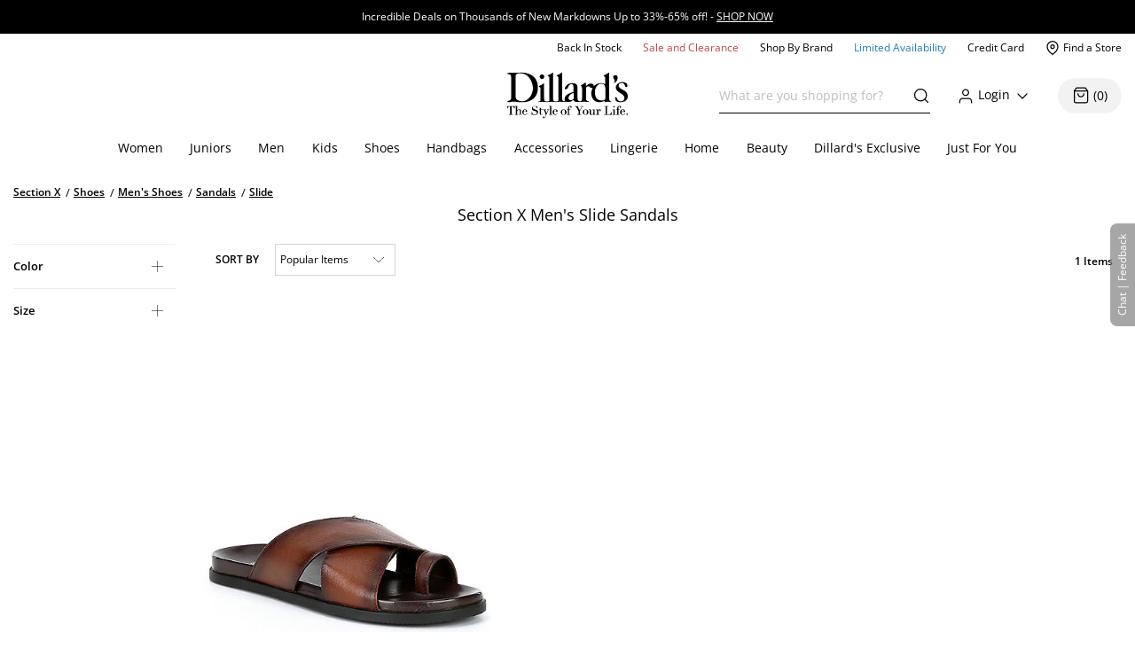

--- FILE ---
content_type: application/x-javascript
request_url: https://assets.adobedtm.com/5c8276942f82/09f82b167f0d/bb0aa017e620/RCd9b92685458e4fcbb827b97d83aca1e4-source.min.js
body_size: 3098
content:
// For license information, see `https://assets.adobedtm.com/5c8276942f82/09f82b167f0d/bb0aa017e620/RCd9b92685458e4fcbb827b97d83aca1e4-source.js`.
_satellite.__registerScript('https://assets.adobedtm.com/5c8276942f82/09f82b167f0d/bb0aa017e620/RCd9b92685458e4fcbb827b97d83aca1e4-source.min.js', "var dillardsVertexTrainingPixelEnvVariables={apikey:\"AIzaSyAKFP6THiwZS1RoWhLsjx50dLFtditvRik\",productId:\"bionic-unity-480822-m7\"},dillardsVertexTrainingPixel={apikey:dillardsVertexTrainingPixelEnvVariables.apikey,projectId:dillardsVertexTrainingPixelEnvVariables.productId,locationId:\"global\",catalogId:\"default_catalog\",userEvent:{},eventType:\"\",searchTerm:\"\",scriptAlreadyOnPage:!1,init:function(){this.dispatchConfigObject(),this.loadPixelLibary(),this.addListener(\"TG - Google Search Main Code\",\"triggerPageViewEvent\",this.handlePageView.bind(this)),this.addListener(\"TG - Google Search - Add To Bag\",\"addToCart\",this.handleAddToCart.bind(this),!1)},addListener:function(e,t,r,i=!0){window.__eventListenerRegistry=window.__eventListenerRegistry||{},window.__eventListenerRegistry[e]||($(document).on(t,r),window.__eventListenerRegistry[e]=!0,i&&r())},isOnBrandCategory:function(){const e=window.location.pathname;if(e.includes(\"/brand\"))return!0;const t=e.includes(\"/c/\"),r=\"category\"===window.dataLayer?.page?.type;return t&&r},isHomePage:function(){return\"home\"===dataLayer?.page?.type},isSearchPage:function(){return location.pathname.includes(\"/search-term/\")},isCartViewPage:function(){const e=\"/webapp/wcs/stores/servlet/OrderItemDisplay\";return window.location.pathname.includes(e)&&\"cart\"===window.dataLayer?.page?.type},toProductObj:function(e,t,r,i=!1){const n=\"string\"==typeof r?r.replace(/,/g,\"\"):r,a={product:{id:e?.toString(),...r&&{priceInfo:{price:Number(parseFloat(n).toFixed(2)),currencyCode:\"USD\"}}}};if(void 0!==t){const e=parseInt(t)||1;a.quantity=i?e:{value:e}}return a},handlePageView:async function(){if(_satellite.getVar(\"isProductPage\"))this.eventType=\"detail-page-view\";else if(this.isHomePage())this.eventType=\"home-page-view\";else if(this.isCartViewPage())this.eventType=\"shopping-cart-page-view\";else if(this.isSearchPage()){const e=dataLayer?.page?.searchTerm??document.querySelector(\".HOneHeader h1 div\")?.textContent?.trim()??\"\";if(\"\"===e)return;this.eventType=\"search\",this.searchTerm=e}else if(this.isOnBrandCategory())this.eventType=\"category-page-view\";else{if(!_satellite.getVar(\"isOrderCompletePage\"))return;this.eventType=\"purchase-complete\"}await this.shapeUserEvent()&&this.logEvent()},handleAddToCart:async function(){this.eventType=\"add-to-cart\";await this.shapeUserEvent()&&this.logEvent()},getCookie:function(e){const t=e+\"=\",r=decodeURIComponent(document.cookie).split(\";\");for(let e=0;e<r.length;e++){let i=r[e];for(;\" \"===i.charAt(0);)i=i.substring(1);if(0===i.indexOf(t))return i.substring(t.length,i.length)}return null},generatePageCategories:function(){const e=Array.from(document.querySelectorAll(\"ul.breadCrumb li a\")).map((e=>e.textContent?.trim())).filter(Boolean);return e.length>0?[e.join(\" > \")]:[]},waitForElements:function(e,t=3e3){return new Promise((r=>{const i=document.querySelectorAll(e);if(i.length>0)return r(i);const n=new MutationObserver(((t,i)=>{const n=document.querySelectorAll(e);n.length>0&&(i.disconnect(),r(n))}));n.observe(document.body,{childList:!0,subtree:!0}),setTimeout((()=>{n.disconnect(),r(document.querySelectorAll(e))}),t)}))},getProductIdsfromDOM:function(){const e=document.querySelectorAll(\".result-tile\");return Array.from(e).map((e=>{const t=e.querySelector(\".tileImgLinkWrapper\")||e.querySelector('a[href*=\"/p/\"]'),r=t?.getAttribute(\"href\")?.split(\"/\").filter(Boolean).pop(),i=e.querySelectorAll(\".now-price span[data-usd]\");let n;if(i.length>0){const e=Array.from(i).map((e=>parseFloat(e.getAttribute(\"data-usd\"))));n=Math.max(...e).toString()}else n=e.querySelector(\"span[data-usd]\")?.getAttribute(\"data-usd\");return r?this.toProductObj(r,void 0,n):null})).filter(Boolean)},getFiltersFromURL:function(){const e=new URLSearchParams(window.location.search).get(\"facet\");if(!e)return[];const t=e.split(\"|\").reduce(((e,t)=>{const[r,i]=t.split(\":\");if(r&&i){const t=i.replace(/\"/g,\"\");e[r]||(e[r]={name:r,options:[]}),e[r].options.push(t)}return e}),{});return Object.values(t)},getOffsetFromURL:function(){const e=new URLSearchParams(window.location.search);return((parseInt(e.get(\"pageNumber\"))||1)-1)*96},getOrderByFromUrl:function(){return{3:\"price low to high\",4:\"price high to low\",5:\"top rated\",6:\"newest\",9:\"sale\"}[new URLSearchParams(window.location.search).get(\"orderBy\")]||\"popular items\"},buildRetailUserEventFilter:function(e){if(!Array.isArray(e)||0===e.length)return;return e.map((e=>`${e.name}: ANY(${e.options.map((e=>`\"${e.replace(/\"/g,'\\\\\"')}\"`)).join(\", \")})`)).join(\" AND \")},hashUserId:async function(e){if(\"function\"==typeof window.hashStringSHA256)return await window.hashStringSHA256(e);console.warn(\"\\u274c hashStringSHA256 function not available.\")},shapeUserEvent:async function(){const e=this.getCookie(\"ddsUUID\")||\"anonymous\",t=dataLayer.cart||dataLayer.order?.items||[],r=dataLayer?.productListItems,i=dataLayer?.user?.logonId||\"\";let n=null;const a=(new Date).toISOString().replace(\"Z\",\"000Z\");\"Registered\"===dataLayer?.user?.userType&&i&&(n=await this.hashUserId(i)),this.userEvent={eventType:this.eventType,visitorId:e,eventTime:a,uri:window.location.href,...document.referrer&&{referrerUri:document.referrer},...n&&{userInfo:{userId:n,directUserRequest:!0}}};const s=(e=!1)=>t.filter((e=>e.parentCatentry)).map((t=>this.toProductObj(t.parentCatentry,t.quantity,t.price,e))),o=()=>{const e=r?.filter((e=>e.catentryId)).map((e=>this.toProductObj(e.catentryId,void 0,e.offerPriceMax)));return e?.length?e:void 0},c={\"detail-page-view\":()=>{const e=dataLayer.product?.catentryId;e?this.userEvent.productDetails=[this.toProductObj(e,void 0,dataLayer?.product?.offerPriceMax)]:this.eventType=\"\"},\"add-to-cart\":()=>{const e=dataLayer.itemAddedInfo?.quantityRequested||document.querySelector('input[id^=\"Quantity__\"]')?.value,t=dataLayer.product?.catentryId;t&&e&&parseInt(e)>0?this.userEvent.productDetails=[this.toProductObj(t,e,dataLayer.itemAddedInfo?.priceAdded)]:this.eventType=\"\"},\"shopping-cart-page-view\":()=>{const e=s();e&&e.length>0?this.userEvent.productDetails=e:this.eventType=\"\"},\"purchase-complete\":()=>{const e=s(!0);if(e.length>0){const t=dataLayer.order?.orderTotal||\"0\",r=\"string\"==typeof t?t.replace(/,/g,\"\"):t;this.userEvent.productDetails=e,this.userEvent.purchaseTransaction={revenue:parseFloat(r)||0,currencyCode:\"USD\"}}else this.eventType=\"\"},\"category-page-view\":async()=>{const e=this.generatePageCategories();let t=o();t&&0!==t.length||(await this.waitForElements(\".price-wrapper span[data-usd]\"),t=this.getProductIdsfromDOM()),t?.length>0&&e?.length>0?(this.userEvent.pageCategories=e,this.userEvent.productDetails=t):this.eventType=\"\"},search:async()=>{let e=o();e&&0!==e.length||(await this.waitForElements(\".price-wrapper span[data-usd]\"),e=this.getProductIdsfromDOM()),e.length>0?Object.assign(this.userEvent,{searchQuery:this.searchTerm,pageCategories:this.generatePageCategories(),productDetails:e,filter:this.buildRetailUserEventFilter(this.getFiltersFromURL()),orderBy:this.getOrderByFromUrl(),offset:this.getOffsetFromURL()}):this.eventType=\"\"}};\"function\"==typeof c[this.eventType]&&await c[this.eventType]();const d={\"detail-page-view\":()=>1===this.userEvent.productDetails?.length,\"add-to-cart\":()=>1===this.userEvent.productDetails?.length,\"shopping-cart-page-view\":()=>this.userEvent.productDetails?.length>0,\"purchase-complete\":()=>this.userEvent.productDetails?.length>0&&this.userEvent.purchaseTransaction?.revenue>=0,\"category-page-view\":()=>this.userEvent.productDetails?.length>0&&this.userEvent.pageCategories?.length>0,search:()=>this.userEvent.productDetails?.length>0&&this.userEvent.searchQuery,\"home-page-view\":()=>!0};return!(!d[this.eventType]||!d[this.eventType]())||(this.eventType=\"\",!1)},dispatchConfigObject:function(){window._gre=window._gre||[],_gre.push([\"apiKey\",this.apikey]),_gre.push([\"projectId\",this.projectId]),_gre.push([\"locationId\",this.locationId]),_gre.push([\"catalogId\",this.catalogId])},logEvent:function(){this.scriptAlreadyOnPage?this.callExternalGoogleLoggingMethod():_gre.push([\"logEvent\",this.userEvent])},callExternalGoogleLoggingMethod:function(){_gre=_gre.filter((e=>\"logEvent\"!==e[0])),_gre.push([\"logEvent\",this.userEvent]),window.cloud_retail.logEvent(_gre)},loadPixelLibary:function(){if(!document.querySelector('script[src*=\"v2_event.js\"]')){var e=document.createElement(\"script\");e.type=\"text/javascript\",e.async=!0,e.src=\"https://www.gstatic.com/retail/v2_event.js\",e.onload=()=>{this.scriptAlreadyOnPage=!0},e.onerror=()=>{console.error(\"Gstatic training vertex script failed to load.\")};var t=document.getElementsByTagName(\"script\")[0];t.parentNode.insertBefore(e,t)}}};dillardsVertexTrainingPixel.init();");

--- FILE ---
content_type: application/x-javascript
request_url: https://www.dillards.com/master/dist/1284253ee5c33eeb-client_components_Feedback_FeedbackContext_js.min.js
body_size: 24324
content:
/*! For license information please see 1284253ee5c33eeb-client_components_Feedback_FeedbackContext_js.min.js.LICENSE.txt */
(self.__LOADABLE_LOADED_CHUNKS__=self.__LOADABLE_LOADED_CHUNKS__||[]).push([["client_components_Feedback_FeedbackContext_js"],{87148:(e,t,n)=>{"use strict";function r(){fetch("/wcs/resources/store/301/guestidentity/@self?updateCookies=true",{method:"DELETE",headers:{"Content-Type":"application/json"}})}n.d(t,{A:()=>r})},59020:(e,t,n)=>{"use strict";n.d(t,{A:()=>l});n(62953);var r=n(79998),a=n.n(r);const o="undefined"===typeof window,l=e=>{let{handleOpenFeedbackModal:t}=e;const[n,l]=(0,r.useState)(!1);if((0,r.useEffect)((()=>{o||l(!0)}),[]),!n)return;const i="undefined"!==typeof window&&window.hideChat;return a().createElement("button",{id:"feedback_button",onClick:e=>t(e),style:i?{right:"-25px"}:{}},a().createElement("p",{id:"feedback_button_text"},i?"Feedback":"Chat | Feedback"))}},58547:(e,t,n)=>{"use strict";n.d(t,{d:()=>d,T:()=>p});n(62953);var r=n(79998),a=n.n(r),o=n(53097),l=n(59020),i=n(56483),s=n(39181);function c(e){var t,n;let{hideContainer:c}=e;const{passedAppFunctions:u,state:m}=(0,r.useContext)(o.B),{open:p,isStoreFeedback:f,handleOpenFeedbackModal:h}=(0,r.useContext)(d),{siteFormat:v}=u,b="true"===u.wasParms.showFeedbackTab;if((0,r.useEffect)((()=>{if("undefined"===typeof document)return;const e=document.getElementById("feedback-footer-button");e&&(b||$(e).css("visibility","hidden"),e.onclick=()=>{h()});const t=document.getElementById("feedback-footer-button-international");t&&(b||$(t).css("visibility","hidden"),t.onclick=()=>{h()})}),[]),!b)return null;const C="desktop"===v||"tablet"===v,g=u.triggerGeneralFeedbackModal;return a().createElement(a().Fragment,null,!c&&C&&a().createElement(l.A,{suppressHydrationWarning:!0,handleOpenFeedbackModal:h}),p&&a().createElement(i.A,{siteFormat:v,feedbackModalOpen:p,contentData:m.headerFooterData,passedAppFunctions:u,handleOpenFeedbackModal:h,store:null===(t=m.contentData)||void 0===t?void 0:t.store,isStoreFeedback:f,triggerPushSurvey:g,handleGeneralFeedback:u.handleGeneralFeedback}),g&&a().createElement(s.A,{siteFormat:v,popUpSurveyOpen:g,handleOpenFeedbackModal:h,store:null===(n=m.contentData)||void 0===n?void 0:n.store,isStoreFeedback:f,triggerPushSurvey:g,handleGeneralFeedback:u.handleGeneralFeedback}))}const d=(0,r.createContext)({open:!1,isStoreFeedback:!1,handleOpenFeedbackModal:()=>{}}),u="undefined"===typeof window;function m(){const e=(0,r.useContext)(o.B);(0,r.useEffect)((()=>{if(!u){if($(".card.active#step2").length){document.getElementById("feedback-footer-button").innerHTML="Site Feedback"}(()=>{if($("#layoutCheckout").length>0&&"US"!==e.state.country)if($(".desktopPage").length>0||$(".tabletPage").length>0){const e=document.getElementById("feedback-footer-button-international");e&&(e.innerHTML="Site Feedback")}else{const e=document.getElementById("feedback-footer-button");e&&(e.innerHTML="Site Feedback")}})()}}),[])}const p=e=>{let{children:t,hideContainer:n}=e;const[o,l]=(0,r.useState)(!1),[i,s]=(0,r.useState)(!1);return a().createElement(d.Provider,{value:{open:o,isStoreFeedback:i,handleOpenFeedbackModal:function(e,t){s("storePage"===t),l((e=>!e))}}},a().createElement(m,null),a().createElement(c,{hideContainer:n}),t)}},56483:(e,t,n)=>{"use strict";n.d(t,{A:()=>h});n(62953);var r=n(79998),a=n.n(r),o=n(20312),l=n.n(o),i=(n(81454),n(98357)),s=n(54398),c=n(55865);const d=e=>{let{handleResetModal:t,hover:n,handleHover:r,selectedExp:o,selectedState:l,handleSelectedExp:d,templateTypes:u,selectedTemplate:m,handleSelectState:p,loading:f,error:h,errorMessage:v,handleSubmitFeedback:b,handleInput:C,handleBlur:g,handleSelectYoN:y,submitSuccess:E,attemptedSubmit:S,siteFormat:k,answersObj:w}=e;return a().createElement("div",{id:"feedback_form_content",className:`${"mobile"===k&&"mobile"} row mx-0`},a().createElement(s.A,{handleResetModal:t,siteFormat:k}),E?a().createElement(a().Fragment,null,a().createElement("div",{id:"feedback_success_content"},a().createElement("div",{id:"feedback_success_title"},"Thank you!"),a().createElement("div",{id:"feedback_success_message"},"We appreciate you taking the time to help make your shopping experience the best it can be."),a().createElement("button",{className:"btn btn-primary btn-block",id:"feedback_submit",onClick:()=>t()},"Continue Shopping"))):a().createElement(a().Fragment,null,a().createElement("div",{id:"feedback_form_header"},a().createElement(i.A,null)),a().createElement("div",{id:"feedback_form_body",className:"col-12"},f?a().createElement("div",{id:"loading_spinner_holder"},a().createElement("div",{id:"feedback_loading_spinner"})):h?a().createElement("div",{id:"feedback_error_message"},v):a().createElement(a().Fragment,null,a().createElement("form",null,a().createElement("section",{id:"feedback_select_type_section",className:"form-group"},a().createElement("div",{className:"feedback_input"},a().createElement("p",null,"What would you like to tell us about?"),a().createElement("select",{className:"feedback_select_input form-control",onChange:e=>{d(e.target.value)},value:o},a().createElement("option",{key:"default",value:"default",id:"selectOption"},"Please Select an Option"),u.length>0&&u.map((e=>a().createElement("option",{key:e.templateId,value:e.templateId,id:e.templateId},e.name)))))),a().createElement("div",{id:"feedback-answers-section"},m&&m.questions.map((e=>a().createElement(c.A,{followupQst:e.followupQuestions,key:e.questionId,id:e.questionId,type:e.type,text:e.text,handleHover:r,hover:n,selectedState:l,handleSelectState:p,storeList:e.storeList?e.storeList:void 0,required:e.required,handleInput:C,handleBlur:g,handleSelectYoN:y,attemptedSubmit:S,siteFormat:k,answersObj:w,options:null!==e&&void 0!==e&&e.questionOptions?e.questionOptions:void 0})))),m?a().createElement("div",{id:"feedback_buttons_section"},a().createElement("button",{className:"btn btn-secondary btn-block",onClick:()=>t()},"cancel"),a().createElement("button",{className:"btn btn-primary btn-block",id:"feedback_submit",onClick:e=>b(e)},"submit")):"")))))};var u=n(94287);const m=e=>{let{handleResetModal:t,siteFormat:n,handleLeaveFeedbackClick:r,handleChatWithUsClick:o,liveChatOnClick:l,passedAppFunctions:c}=e;const d="undefined"!==typeof window&&window.hideChat;return a().createElement(a().Fragment,null,a().createElement("div",{id:"feedback_form_content",className:`${"mobile"===n&&"mobile"}`},a().createElement(s.A,{handleResetModal:t,siteFormat:n}),a().createElement("div",{id:"feedback_form_header"},a().createElement(i.A,null)),a().createElement("div",{id:"feedback_form_body"},a().createElement("div",{className:"row mx-0 mb-3",id:"choiceChatFeedback"},a().createElement("div",{className:"col-12"},a().createElement("p",{className:"text-center my-4"},"We value your feedback. Please select an option that best fits your needs:")),a().createElement("div",{className:"col-12"},a().createElement("div",{className:"row mx-0",id:"choiceChatFeedbackWrapper"},a().createElement("div",{className:"col-12 col-md mb-4"},a().createElement("div",{className:"text-center p-3 d-flex flex-column align-items-center justify-content-between",id:"choiceFeedback"},a().createElement("svg",{width:"77",height:"76",viewBox:"0 0 77 76",fill:"none",xmlns:"http://www.w3.org/2000/svg",role:"img","aria-labelledby":"choiceFeedbackIcon"},a().createElement("title",{id:"choiceFeedbackIcon"},"Leave Feedback"),a().createElement("rect",{x:"0.5",width:"76",height:"76",rx:"38",fill:"#F2F2F2"}),a().createElement("g",{clipPath:"url(#choiceFeedbackSVG)"},a().createElement("path",{d:"M27.796 26.069C26.362 25.7105 25.03 26.795 24.934 28.199C24.826 29.7755 24.589 31.223 24.292 32.084C24.1045 32.624 23.5735 33.6035 22.732 34.5425C21.8965 35.477 20.809 36.3095 19.5355 36.6575C18.5275 36.932 17.5 37.805 17.5 39.08V45.0815C17.5 46.349 18.523 47.2775 19.672 47.399C21.277 47.57 22.018 48.0215 22.774 48.4835L22.846 48.5285C23.254 48.776 23.713 49.0505 24.301 49.2545C24.8965 49.4585 25.5925 49.58 26.5 49.58H31.75C33.1555 49.58 34.1485 48.8645 34.651 47.984C34.8939 47.5685 35.0251 47.0972 35.032 46.616C35.032 46.388 34.9975 46.148 34.9165 45.92C35.218 45.5255 35.4865 45.053 35.6485 44.5685C35.8135 44.0735 35.9065 43.4255 35.6545 42.845C35.758 42.65 35.8345 42.4415 35.893 42.2405C36.0085 41.8355 36.0625 41.3885 36.0625 40.955C36.0625 40.523 36.0085 40.0775 35.893 39.671C35.8417 39.4837 35.7724 39.3019 35.686 39.128C35.9487 38.7543 36.1176 38.323 36.1787 37.8703C36.2398 37.4177 36.1912 36.9569 36.037 36.527C35.728 35.639 35.014 34.877 34.237 34.619C32.9665 34.196 31.5325 34.205 30.463 34.3025C30.241 34.3226 30.0194 34.3476 29.7985 34.3775C30.3167 32.1489 30.2848 29.8276 29.7055 27.614C29.6043 27.2594 29.4103 26.9382 29.1434 26.6837C28.8765 26.4293 28.5465 26.2507 28.1875 26.1665L27.796 26.069ZM31.75 48.0815H26.5C25.735 48.0815 25.2055 47.978 24.79 47.8355C24.3685 47.69 24.031 47.4935 23.626 47.246L23.566 47.21C22.7335 46.7015 21.769 46.1135 19.831 45.908C19.3315 45.854 19 45.473 19 45.083V39.08C19 38.699 19.339 38.2655 19.93 38.105C21.5725 37.655 22.8955 36.611 23.851 35.543C24.8035 34.478 25.447 33.3305 25.708 32.576C26.0725 31.526 26.3185 29.924 26.431 28.301C26.4685 27.758 26.971 27.41 27.4315 27.524L27.8245 27.623C28.0645 27.683 28.2115 27.8375 28.2565 28.0055C28.8691 30.3395 28.7935 32.8009 28.039 35.093C27.9963 35.2205 27.9886 35.3571 28.0168 35.4886C28.045 35.62 28.108 35.7415 28.1993 35.8402C28.2905 35.939 28.4066 36.0114 28.5354 36.0499C28.6642 36.0884 28.801 36.0915 28.9315 36.059L28.936 36.0575L28.957 36.053L29.044 36.032C29.557 35.9234 30.0759 35.8448 30.598 35.7965C31.5925 35.7065 32.7835 35.7155 33.763 36.0425C34.0255 36.1295 34.438 36.4925 34.618 37.0175C34.7785 37.4795 34.7485 38.0225 34.219 38.5505L33.6895 39.08L34.219 39.611C34.2835 39.6755 34.3765 39.8225 34.45 40.0835C34.522 40.334 34.5625 40.6385 34.5625 40.955C34.5625 41.273 34.522 41.576 34.45 41.828C34.375 42.089 34.2835 42.236 34.219 42.3005L33.6895 42.83L34.219 43.361C34.2895 43.4315 34.3825 43.6265 34.2265 44.093C34.065 44.5459 33.8065 44.958 33.469 45.3005L32.9395 45.83L33.469 46.361C33.478 46.3685 33.5305 46.436 33.5305 46.616C33.5217 46.8357 33.4594 47.0499 33.349 47.24C33.1015 47.672 32.5945 48.0815 31.75 48.0815Z",fill:"black"})),a().createElement("path",{d:"M51.796 49.511C50.362 49.871 49.0315 48.785 48.934 47.381C48.826 45.806 48.589 44.3585 48.292 43.496C48.1045 42.956 47.5735 41.978 46.732 41.039C45.8965 40.103 44.809 39.2705 43.5355 38.924C42.5275 38.648 41.5 37.775 41.5 36.5V30.5C41.5 29.2325 42.523 28.304 43.672 28.181C45.277 28.0115 46.018 27.5585 46.774 27.0965L46.846 27.053C47.254 26.804 47.713 26.5295 48.301 26.327C48.8965 26.12 49.5925 26 50.5 26H55.75C57.1555 26 58.1485 26.717 58.651 27.596C58.897 28.0265 59.032 28.5065 59.032 28.9655C59.032 29.1935 58.9975 29.4335 58.9165 29.6615C59.218 30.0545 59.4865 30.527 59.6485 31.0115C59.8135 31.5065 59.9065 32.1545 59.6545 32.7365C59.758 32.9315 59.8345 33.1385 59.893 33.341C60.0085 33.746 60.0625 34.1915 60.0625 34.625C60.0625 35.0585 60.0085 35.504 59.893 35.909C59.8405 36.089 59.773 36.275 59.686 36.4535C60.277 37.31 60.313 38.2535 60.037 39.053C59.728 39.941 59.014 40.703 58.237 40.961C56.9665 41.3855 55.5325 41.375 54.463 41.2775C54.241 41.2574 54.0194 41.2324 53.7985 41.2025C54.3194 43.4314 54.2875 45.7538 53.7055 47.9675C53.4985 48.7295 52.8805 49.2395 52.1875 49.4135L51.796 49.511ZM55.75 27.5H50.5C49.735 27.5 49.2055 27.602 48.79 27.7445C48.3685 27.89 48.031 28.088 47.626 28.334L47.566 28.3715C46.7335 28.8785 45.769 29.4665 43.831 29.6735C43.3315 29.726 43 30.1085 43 30.4985V36.5C43 36.8825 43.339 37.3145 43.93 37.475C45.5725 37.925 46.8955 38.9705 47.851 40.0385C48.8035 41.1035 49.447 42.251 49.708 43.004C50.0725 44.054 50.3185 45.656 50.431 47.279C50.4685 47.822 50.971 48.1715 51.4315 48.056L51.8245 47.9585C52.0645 47.8985 52.2115 47.7425 52.2565 47.576C52.8694 45.2415 52.7938 42.7795 52.039 40.487C51.9966 40.3596 51.9893 40.2232 52.0176 40.092C52.046 39.9607 52.109 39.8395 52.2002 39.741C52.2914 39.6425 52.4074 39.5702 52.536 39.5318C52.6646 39.4933 52.8012 39.4901 52.9315 39.5225H52.936L52.957 39.5285L53.044 39.548C53.557 39.6566 54.0759 39.7352 54.598 39.7835C55.5925 39.8735 56.7835 39.8645 57.763 39.539C58.0255 39.4505 58.438 39.0875 58.618 38.5625C58.7785 38.1005 58.7485 37.5575 58.219 37.031L57.6895 36.5L58.219 35.969C58.2835 35.906 58.3765 35.759 58.45 35.4965C58.522 35.246 58.5625 34.9415 58.5625 34.625C58.5625 34.3085 58.522 34.004 58.45 33.7535C58.375 33.4925 58.2835 33.344 58.219 33.281L57.6895 32.75L58.219 32.219C58.2895 32.1485 58.3825 31.955 58.2265 31.487C58.0648 31.0347 57.8063 30.6231 57.469 30.281L56.9395 29.75L57.469 29.219C57.478 29.2115 57.5305 29.144 57.5305 28.964C57.5215 28.7448 57.4592 28.5312 57.349 28.3415C57.1 27.908 56.5945 27.5 55.75 27.5Z",fill:"black"}),a().createElement("defs",null,a().createElement("clipPath",{id:"choiceFeedbackSVG"},a().createElement("rect",{width:"24",height:"24",fill:"white",transform:"translate(14.5 26)"})))),a().createElement("p",{className:"my-2"},"Leave feedback about your shopping experience."),a().createElement("button",{className:"btn btn-secondary btn-block h-auto",onClick:r},"Leave Feedback"))),!d&&a().createElement("div",{className:"col-12 col-md mb-4"},a().createElement("div",{className:"text-center p-3 d-flex flex-column align-items-center justify-content-between",id:"choiceChat"},a().createElement("svg",{width:"77",height:"76",viewBox:"0 0 77 76",fill:"none",xmlns:"http://www.w3.org/2000/svg",role:"img","aria-labelledby":"choiceChatIcon"},a().createElement("title",{id:"choiceChatIcon"},"Chat With Us"),a().createElement("rect",{x:"0.5",width:"76",height:"76",rx:"38",fill:"#F2F2F2"}),a().createElement("g",{clipPath:"url(#choiceChatSVG)"},a().createElement("path",{d:"M33.25 38C33.25 38.4641 33.0656 38.9092 32.7374 39.2374C32.4092 39.5656 31.9641 39.75 31.5 39.75C31.0359 39.75 30.5908 39.5656 30.2626 39.2374C29.9344 38.9092 29.75 38.4641 29.75 38C29.75 37.5359 29.9344 37.0908 30.2626 36.7626C30.5908 36.4344 31.0359 36.25 31.5 36.25C31.9641 36.25 32.4092 36.4344 32.7374 36.7626C33.0656 37.0908 33.25 37.5359 33.25 38ZM40.25 38C40.25 38.4641 40.0656 38.9092 39.7374 39.2374C39.4092 39.5656 38.9641 39.75 38.5 39.75C38.0359 39.75 37.5908 39.5656 37.2626 39.2374C36.9344 38.9092 36.75 38.4641 36.75 38C36.75 37.5359 36.9344 37.0908 37.2626 36.7626C37.5908 36.4344 38.0359 36.25 38.5 36.25C38.9641 36.25 39.4092 36.4344 39.7374 36.7626C40.0656 37.0908 40.25 37.5359 40.25 38ZM45.5 39.75C45.9641 39.75 46.4092 39.5656 46.7374 39.2374C47.0656 38.9092 47.25 38.4641 47.25 38C47.25 37.5359 47.0656 37.0908 46.7374 36.7626C46.4092 36.4344 45.9641 36.25 45.5 36.25C45.0359 36.25 44.5908 36.4344 44.2626 36.7626C43.9344 37.0908 43.75 37.5359 43.75 38C43.75 38.4641 43.9344 38.9092 44.2626 39.2374C44.5908 39.5656 45.0359 39.75 45.5 39.75Z",fill:"black"}),a().createElement("path",{d:"M28.2887 51.6553L28.3238 51.6483C31.5262 51.013 33.4827 50.1748 34.3927 49.7145C35.7323 50.073 37.1133 50.2531 38.5 50.25C46.2315 50.25 52.5 44.7655 52.5 38C52.5 31.2345 46.2315 25.75 38.5 25.75C30.7685 25.75 24.5 31.2345 24.5 38C24.5 41.08 25.8003 43.8975 27.9475 46.05C27.7978 47.4328 27.4902 48.7938 27.0305 50.1065L27.0252 50.1257C26.8945 50.5017 26.7521 50.8734 26.5982 51.2405C26.46 51.566 26.7278 51.93 27.076 51.874C27.4814 51.8076 27.8857 51.7346 28.2887 51.6553ZM29.6887 46.2162C29.7133 45.96 29.681 45.7016 29.5941 45.4593C29.5073 45.217 29.3681 44.9968 29.1865 44.8145C27.3315 42.9525 26.25 40.569 26.25 38C26.25 32.414 31.507 27.5 38.5 27.5C45.493 27.5 50.75 32.414 50.75 38C50.75 43.586 45.493 48.5 38.5 48.5C37.2663 48.503 36.0377 48.343 34.846 48.024C34.4295 47.9124 33.9864 47.9585 33.6018 48.1535C32.9245 48.4965 31.4317 49.151 28.9922 49.7162C29.3323 48.5737 29.5655 47.402 29.6887 46.2162Z",fill:"black"})),a().createElement("defs",null,a().createElement("clipPath",{id:"choiceChatSVG"},a().createElement("rect",{width:"28",height:"28",fill:"white",transform:"translate(24.5 24)"})))),a().createElement("p",{className:"my-2"},"Chat now with a Dillard's representative."),a().createElement("button",{className:"btn btn-secondary btn-block h-auto",onClick:c.isInternational()?l:o,"data-dismiss":"modal","data-target":"#feedback_modal"},"Chat With Us")))))))))};var p=n(90741);const f=e=>{let{handleResetModal:t,siteFormat:n,contentData:o,liveChatOnClick:l}=e;const[c,d]=(0,r.useState)(!1),u=e=>{d(c===e?null:e)};return(0,r.useEffect)((()=>{const e=document.getElementById("feedbackChatReturnsLink"),n=()=>{t()};return e&&e.addEventListener("click",n),()=>{e&&e.removeEventListener("click",n)}}),[c,o]),a().createElement("div",{id:"feedback_form_content",className:`${"mobile"===n&&"mobile"}`},a().createElement(s.A,{handleResetModal:t,siteFormat:n}),a().createElement("div",{id:"feedback_form_header"},a().createElement(i.A,null)),a().createElement("div",{id:"feedback_form_body"},a().createElement("div",{className:"col-12 pb-5"},a().createElement("p",{className:"text-center my-4"},"How can we help?"),a().createElement("div",{className:"mb-4"},a().createElement("div",{onClick:()=>u(0)},0===c?a().createElement("div",{className:"btn btn-primary btn-block h-auto feedback_mob mb-0"},"Order Status"):a().createElement("div",{className:"btn btn-secondary btn-block h-auto feedback_mob mb-0"},"Order Status")),0===c&&a().createElement("div",{className:"border-b"},a().createElement("p",{className:"pt-2 mr-3 ml-3 mb-2"},"To check your order status, please login and search with your order number and billing phone number\xa0",a().createElement("a",{className:"text--limitedAvailability underline",href:"/webapp/wcs/stores/servlet/OrderStatusLoginChk?storeId=301&catalogId=301&langId=-1&orderStatus=true"},"here.")))),a().createElement("div",{className:"mb-4"},a().createElement("div",{onClick:()=>u(1)},1===c?a().createElement("div",{className:"btn btn-primary btn-block h-auto mb-0"},"Return an Item"):a().createElement("div",{className:"btn btn-secondary btn-block h-auto mb-0"},"Return an Item")),1===c&&a().createElement("div",{className:"border-b"},a().createElement("div",{className:"pt-2 mr-3 ml-3 mb-2"}," ",a().createElement(p.g,{innerHTML:null===o||void 0===o?void 0:o.JSON.ES_FEEDBACKCHAT_RETURNS,espotname:"ES_FEEDBACKCHAT_RETURNS"})))),a().createElement("div",{className:"mb-4"},a().createElement("div",{className:"",onClick:()=>u(2)},2===c?a().createElement("div",{className:"btn btn-primary btn-block h-auto mb-0"},"Cancel an Order"):a().createElement("div",{className:"btn btn-secondary btn-block h-auto mb-0"},"Cancel an Order")),2===c&&a().createElement("div",{className:"border-b"},a().createElement("p",{className:"pt-2 mr-3 ml-3 mb-2"},"Order cancellations are available for a brief period after being placed. Click\xa0",a().createElement("a",{className:"text--limitedAvailability underline",href:"/webapp/wcs/stores/servlet/OrderStatusLoginChk?storeId=301&catalogId=301&langId=-1&orderStatus=true"},"here"),"\xa0to enter your order number and billing phone number to initiate this request. ",a().createElement("br",null)," If this feature is unavailable, we're unfortunately unable to cancel your order."))),a().createElement("div",{className:"mb-4"},a().createElement("div",{onClick:()=>u(3)},3===c?a().createElement("div",{className:"btn btn-primary btn-block h-auto mb-0"},"Shipping Information"):a().createElement("div",{className:"btn btn-secondary btn-block h-auto mb-0"},"Shipping Information")),3===c&&a().createElement("div",{className:"border-b"},a().createElement("div",{className:"pt-2 mr-3 ml-3 mb-2"},a().createElement(p.g,{innerHTML:null===o||void 0===o?void 0:o.JSON.ES_FEEDBACKCHAT_SHIPPING,espotname:"ES_FEEDBACKCHAT_SHIPPING"})))),a().createElement("div",{className:"mb-4"},a().createElement("div",{onClick:()=>u(4)},4===c?a().createElement("div",{className:"btn btn-primary btn-block h-auto mb-0"},"Price Adjustments"):a().createElement("div",{className:"btn btn-secondary btn-block h-auto mb-0"},"Price Adjustments")),4===c&&a().createElement("div",{className:"border-b"},a().createElement("p",{className:"pt-2 mr-3 ml-3 mb-2"},"Dillard's does not offer price adjustments or price matching."))),a().createElement("div",{className:"mb-4"},a().createElement("div",{onClick:()=>u(5)},5===c?a().createElement("div",{className:"btn btn-primary btn-block h-auto mb-0"},"Dillard's Credit Card Services"):a().createElement("div",{className:"btn btn-secondary btn-block h-auto mb-0"},"Dillard's Credit Card Services")),5===c&&a().createElement("div",{className:"border-b"},a().createElement("p",{className:"pt-2 mr-3 ml-3 mb-2"},"To view details about our card services you can visit this\xa0",a().createElement("a",{className:"text--limitedAvailability underline",href:"/c/DillardsCard"},"page.")))),a().createElement("button",{className:"btn btn-primary btn-block h-auto mb-0",onClick:l},a().createElement("div",{className:"d-fllex align-items-center"},a().createElement("div",{className:"d-inline-block mr-2"},a().createElement("svg",{width:"16",height:"15",viewBox:"0 0 16 15",fill:"none",xmlns:"http://www.w3.org/2000/svg"},a().createElement("g",{clipPath:"url(#clip0_576_739)"},a().createElement("path",{d:"M5 7C5 7.26522 4.89464 7.51957 4.70711 7.70711C4.51957 7.89464 4.26522 8 4 8C3.73478 8 3.48043 7.89464 3.29289 7.70711C3.10536 7.51957 3 7.26522 3 7C3 6.73478 3.10536 6.48043 3.29289 6.29289C3.48043 6.10536 3.73478 6 4 6C4.26522 6 4.51957 6.10536 4.70711 6.29289C4.89464 6.48043 5 6.73478 5 7ZM9 7C9 7.26522 8.89464 7.51957 8.70711 7.70711C8.51957 7.89464 8.26522 8 8 8C7.73478 8 7.48043 7.89464 7.29289 7.70711C7.10536 7.51957 7 7.26522 7 7C7 6.73478 7.10536 6.48043 7.29289 6.29289C7.48043 6.10536 7.73478 6 8 6C8.26522 6 8.51957 6.10536 8.70711 6.29289C8.89464 6.48043 9 6.73478 9 7ZM12 8C12.2652 8 12.5196 7.89464 12.7071 7.70711C12.8946 7.51957 13 7.26522 13 7C13 6.73478 12.8946 6.48043 12.7071 6.29289C12.5196 6.10536 12.2652 6 12 6C11.7348 6 11.4804 6.10536 11.2929 6.29289C11.1054 6.48043 11 6.73478 11 7C11 7.26522 11.1054 7.51957 11.2929 7.70711C11.4804 7.89464 11.7348 8 12 8Z",fill:"white"}),a().createElement("path",{d:"M2.165 14.803L2.185 14.799C4.015 14.436 5.133 13.957 5.653 13.694C6.41845 13.8989 7.20761 14.0018 8 14C12.418 14 16 10.866 16 7C16 3.134 12.418 0 8 0C3.582 0 0 3.134 0 7C0 8.76 0.743 10.37 1.97 11.6C1.88448 12.3902 1.70866 13.1679 1.446 13.918L1.443 13.929C1.36827 14.1438 1.2869 14.3562 1.199 14.566C1.12 14.752 1.273 14.96 1.472 14.928C1.70365 14.89 1.93468 14.8484 2.165 14.803ZM2.965 11.695C2.97901 11.5486 2.96055 11.4009 2.91094 11.2625C2.86133 11.124 2.7818 10.9982 2.678 10.894C1.618 9.83 1 8.468 1 7C1 3.808 4.004 1 8 1C11.996 1 15 3.808 15 7C15 10.192 11.996 13 8 13C7.29506 13.0017 6.59298 12.9103 5.912 12.728C5.67398 12.6642 5.42079 12.6906 5.201 12.802C4.814 12.998 3.961 13.372 2.567 13.695C2.76131 13.0421 2.89455 12.3726 2.965 11.695Z",fill:"white"})),a().createElement("defs",null,a().createElement("clipPath",{id:"clip0_576_739"},a().createElement("rect",{width:"16",height:"15",fill:"white"}))))),a().createElement("div",{className:"d-inline-block"},"Chat with a Dillard's Representative"))))))},h=e=>{let{siteFormat:t,feedbackModalOpen:n,contentData:o,handleOpenFeedbackModal:i,store:s,isStoreFeedback:c,triggerPushSurvey:p,handleGeneralFeedback:h,passedAppFunctions:v}=e;const{hover:b,selectedExp:C,selectedState:g,templateTypes:y,selectedTemplate:E,loading:S,error:k,errorMessage:w,submitSuccess:N,attemptedSubmit:_,answersObj:O,handleSelectedExp:M,handleInput:x,handleBlur:q,handleSelectYoN:F,handleResetFeedbackModal:L,handleHover:A,handleSelectState:P,handleSubmitFeedback:I,liveChatOnClick:R}=(0,u.A)(i,s,c,p,h,v),[T,j]=(0,r.useState)(!0),[D,$]=(0,r.useState)(!1),B=()=>{j(!1),$(!0)};return a().createElement("div",null,a().createElement(l(),{portalClassName:"ReactModalPortal dds",id:"feedback_modal",className:"QvModal__Content ReactModal__KeepOpenFor_OSS feedback_modal",overlayClassName:"QvModal__Overlay ReactModal__KeepOpenFor_OSS",isOpen:n},T?a().createElement(m,{siteFormat:t,handleResetModal:L,handleLeaveFeedbackClick:()=>{j(!1)},handleChatWithUsClick:B,passedAppFunctions:v,liveChatOnClick:R}):D?a().createElement(f,{liveChatOnClick:R,siteFormat:t,contentData:o,handleResetModal:L,handleChatWithUsClick:B}):a().createElement(d,{handleResetModal:L,handleHover:A,handleSelectedExp:M,hover:b,selectedExp:C,templateTypes:y,selectedTemplate:E,selectedState:g,handleSelectState:P,loading:S,error:k,errorMessage:w,handleSubmitFeedback:I,handleInput:x,handleBlur:q,handleSelectYoN:F,submitSuccess:N,attemptedSubmit:_,siteFormat:t,answersObj:O})))}},55865:(e,t,n)=>{"use strict";n.d(t,{A:()=>C});n(44114),n(98992),n(54520),n(3949),n(81454),n(62953);var r=n(79998),a=n.n(r);const o=e=>{let{rating:t,id:n,handleInput:o,hover:l,handleHover:i}=e;const[s,c]=(0,r.useState)(!1),[d,u]=(0,r.useState)(!1);return a().createElement("div",{id:"star-rating"},[...Array(5)].map(((e,r)=>(r+=1,a().createElement("button",{type:"button",key:r,className:r<=(t||l)?"on star_rating_button":"off star_rating_button",onClick:()=>{o(r,n,"star"),u(!0)},onMouseEnter:()=>{i(r),c(!0)},onMouseLeave:()=>{i(t),c(!1)},"aria-current":r<=(t||l)&&(d||s)?"true":"false"},a().createElement("span",{className:"star"},"\u2605"))))))};var l=n(9232);const i=e=>{var t,n,r,o;let{answersObj:l,typeFollowup:i,id:s,text:c,handleInput:d,handleBlur:u,required:m}=e;const p=!1===l[s].valid;return a().createElement("section",{id:"feedback_comment_section",className:"form-group "+(m?"required":"")},a().createElement("div",{id:`feedback_${s}`,className:`feedback_input  ${p&&"error-input"}`},a().createElement("label",{hidden:!0}),a().createElement("textarea",{id:"feedback_textarea",type:"text",name:"long",className:"form-control "+(i?"followup":""),placeholder:`${c}${m?"*":""}`,value:null===(t=l[s])||void 0===t?void 0:t.value,onChange:e=>d(e.target.value,s,"long",m),onBlur:e=>u(e.target.value,s,"long",m)}),p?a().createElement("p",{className:"error-text"},l[s].errorMsg):a().createElement("span",{className:"charCount "+((null===(n=l[s])||void 0===n?void 0:n.value.length)<=1e3?"":"errTextChars")},(null===(r=l[s])||void 0===r?void 0:r.value.length)<1001?1e3-(null===(o=l[s])||void 0===o?void 0:o.value.length)+" characters remaining":"too many characters")))},s=e=>{var t;let{answersObj:n,followupQst:r,id:l,text:i,handleInput:s,hover:c,handleHover:d,attemptedSubmit:u,required:m}=e;const p=!1===n[l].valid;return a().createElement("section",{id:"feedback_stars_section",className:"form-group "+(m?"required":"")},a().createElement("div",{id:`feedback_${l}`,className:`feedback_input ${p&&"error-input"}`},a().createElement("label",{hidden:!0}),a().createElement("p",null,`${i}${m?"*":""}`),a().createElement(o,{id:l,rating:null===(t=n[l])||void 0===t?void 0:t.value,handleInput:s,hover:c,handleHover:d}),a().createElement("p",null,"1 = poor, 5 = excellent"),p&&a().createElement("p",{className:"error-text"},n[l].errorMsg),null===r||void 0===r?void 0:r.map((e=>{var t;if((null===(t=n[l])||void 0===t?void 0:t.value)===e.followupAnswer)return a().createElement(b,{key:e.questionId+"followup",id:e.questionId,type:e.type,text:e.text,required:e.required,handleInput:s,attemptedSubmit:u,answersObj:n,typeFollowup:!0,options:e.questionOptions})}))))},c=e=>{var t,n;let{answersObj:r,id:o,text:l,handleInput:i,handleBlur:s,siteFormat:c,required:d}=e;const u=!1===r[o].valid;return a().createElement("section",{id:"feedback_email_section",className:"form-group "+(d?"required":"")},a().createElement("div",{id:`feedback_${o}`,className:`${u&&"error-input"} feedback_input`},a().createElement("label",{hidden:!0}),a().createElement("input",{id:"feedbackEmail",type:"email",name:"email",className:"form-control",placeholder:`${"mobile"===c?"Please enter your contact email":l}${d?"*":""}`,value:null!==(t=r[o])&&void 0!==t&&t.value?null===(n=r[o])||void 0===n?void 0:n.value:"",onChange:e=>i(e.target.value,o,"email",d),onBlur:e=>s(e.target.value,o,"email",d)}),u&&a().createElement("p",{className:"error-text"},r[o].errorMsg)))},d=e=>{var t,n,r;let{answersObj:o,id:l,text:i,handleInput:s,handleBlur:c,required:d}=e;const u=!1===o[l].valid;return a().createElement("section",{id:"feedback_name_section",className:"form-group "+(d?"required":"")},a().createElement("div",{id:`feedback_${l}`,className:`${u&&"error-input"} feedback_input`},a().createElement("label",{hidden:!0}),a().createElement("input",{id:"feedbackFName",type:"fName",name:"firstName",className:"form-control",placeholder:`${i}${d?"*":""}`,value:null!==(t=o[l])&&void 0!==t&&t.value?null===(n=o[l])||void 0===n?void 0:n.value:"",onChange:e=>s(e.target.value,l,"firstName",d),onBlur:e=>c(e.target.value,l,"firstName",d)}),u&&a().createElement("p",{className:"error-text"},null===(r=o[l])||void 0===r?void 0:r.errorMsg)))},u=e=>{var t,n,r;let{answersObj:o,id:l,text:i,handleInput:s,handleBlur:c,required:d}=e;const u=!1===o[l].valid;return a().createElement("section",{id:"feedback_name_section",className:"form-group "+(d?"required":"")},a().createElement("div",{id:`feedback_${l}`,className:`${u&&"error-input"} feedback_input`},a().createElement("label",{hidden:!0}),a().createElement("input",{id:"feedbackLName",type:"lName",name:"lastName",className:"form-control",placeholder:`${i}${d?"*":""}`,value:null!==(t=o[l])&&void 0!==t&&t.value?null===(n=o[l])||void 0===n?void 0:n.value:"",onChange:e=>s(e.target.value,l,"lastName",d),onBlur:e=>c(e.target.value,l,"lastName",d)}),u&&a().createElement("p",{className:"error-text"},null===(r=o[l])||void 0===r?void 0:r.errorMsg)))},m=e=>{var t,n,r;let{answersObj:o,id:l,text:i,handleInput:s,handleBlur:c,required:d}=e;const u=!1===o[l].valid;return a().createElement("section",{id:"feedback_phone_section",className:"form-group "+(d?"required":"")},a().createElement("div",{id:`feedback_${l}`,className:`${u&&"error-input"} feedback_input`},a().createElement("label",{hidden:!0}),a().createElement("input",{id:"feedbackPhone",type:"phone",name:"phone",maxLength:14,minLength:10,className:"form-control",placeholder:`${i}${d?"*":""}`,value:null!==(t=o[l])&&void 0!==t&&t.value?(e=>{var t="";return e.length>0&&(t=`(${e.substring(0,3)}`),e.length>3&&(t+=`) ${e.substring(3,6)}`),e.length>6&&(t+=`-${e.substring(6)}`),t})(null===(n=o[l])||void 0===n?void 0:n.value):"",onChange:e=>s(e.target.value,l,"phone",d),onBlur:e=>c(e.target.value,l,"phone",d)}),u&&a().createElement("p",{className:"error-text"},null===(r=o[l])||void 0===r?void 0:r.errorMsg)))},p=e=>{var t,n,r;let{answersObj:o,id:l,text:i,handleInput:s,handleBlur:c,required:d}=e;const u=!1===o[l].valid;return a().createElement("section",{id:"feedback_short_section",className:"form-group "+(d?"required":"")},a().createElement("div",{id:`feedback_${l}`,className:`${u&&"error-input"} feedback_input`},a().createElement("label",{hidden:!0}),a().createElement("input",{type:"short",name:"short",placeholder:`${i}${d?"*":""}`,className:"form-control form-input-short",value:null===(t=o[l])||void 0===t?void 0:t.value,onChange:e=>s(e.target.value,l,"short",d),onBlur:e=>c(e.target.value,l,"short",d)}),u?a().createElement("p",{className:"error-text"},null===(n=o[l])||void 0===n?void 0:n.errorMsg):a().createElement("span",{className:"charCount"},200-(null===(r=o[l])||void 0===r?void 0:r.value.length)," characters remaining")))},f=e=>{var t,n,r;let{answersObj:o,followupQst:l,id:i,text:s,options:c,handleInput:d,handleBlur:u,attemptedSubmit:m,required:p}=e;const f=!1===o[i].valid;return a().createElement("section",{id:"feedback_options_section",className:"form-group "+(p?"required":"")},a().createElement("div",{id:`feedback_${i}`,className:`${f&&"error-input"} feedback_input`},a().createElement("label",{hidden:!0}),a().createElement("select",{className:"feedback_select_input form-control",value:null!==(t=o[i])&&void 0!==t&&t.value?null===(n=o[i])||void 0===n?void 0:n.value:"*",onChange:e=>d(e.target.value,i,"OPT",p),onBlur:e=>u(e.target.value,i,"OPT",p)},a().createElement("option",{value:"*",disabled:!0,hidden:!0},s),c&&c.map((e=>a().createElement("option",{key:e.optionId,value:e.value,id:e.optionId},e.value)))),f&&a().createElement("p",{className:"error-text"},null===(r=o[i])||void 0===r?void 0:r.errorMsg),null===l||void 0===l?void 0:l.map((e=>{var t;if((null===(t=o[i])||void 0===t?void 0:t.value)===e.followupAnswer)return a().createElement(b,{key:e.questionId+"followup",id:e.questionId,type:e.type,text:e.text,required:e.required,handleInput:d,handleBlur:u,attemptedSubmit:m,answersObj:o,typeFollowup:!0,options:e.questionOptions,storeList:e.storeList})}))))},h=e=>{var t,n,r;let{answersObj:o,id:l,text:i,followupQst:s,handleBlur:c,handleSelectYoN:d,handleInput:u,attemptedSubmit:m,required:p,type:f}=e;const h=!1===o[l].valid,v=a().createElement("button",{className:"yesOrNo_button btn-block btn "+("Y"===(null===(t=o[l])||void 0===t?void 0:t.value)?"btn-primary":"btn-secondary"),value:"Y",onClick:e=>{d(e,l,"Y","YN")}},"Yes"),C=a().createElement("button",{className:"yesOrNo_button btn btn-block "+("N"===(null===(n=o[l])||void 0===n?void 0:n.value)?"btn-primary":"btn-secondary"),value:"N",onClick:e=>{d(e,l,"N","YN")}},"No");return a().createElement("section",{id:"feedback_yesOrNo_section",className:"form-group "+(p?"required":"")},a().createElement("div",{id:`feedback_${l}`,className:`${h&&"error-input"} feedback_input`},a().createElement("label",{hidden:!0}),a().createElement("p",null,`${i}${p?"*":""}`),a().createElement("div",{id:"yonContainer"},"NY"===f&&C,v,"YN"===f&&C),h&&a().createElement("p",{className:"error-text"},null===(r=o[l])||void 0===r?void 0:r.errorMsg),null===s||void 0===s?void 0:s.map((e=>{var t;if((null===(t=o[l])||void 0===t?void 0:t.value)===e.followupAnswer)return a().createElement(b,{key:e.questionId+"followup",id:e.questionId,type:e.type,text:e.text,required:e.required,handleInput:u,handleBlur:c,attemptedSubmit:m,answersObj:o,typeFollowup:!0,options:e.questionOptions})}))))},v=e=>{var t,n;let{answersObj:r,id:o,storeList:i,selectedState:s,handleInput:c,handleBlur:d,handleSelectState:u,attemptedSubmit:m,required:p}=e;const f=[];i.length&&i.forEach((e=>{f.includes(e.stateName)||f.push(e.stateName)}));const h=[...new Set(i.filter((e=>e.stateName===s)))],v=[...new Set(h.map((e=>e.marketTag)))].map((e=>e.includes("|")?e.substring(0,e.indexOf("|")):e)),b=p&&!1===r[o].valid&&!s,C=!1===r[o].valid&&m;return a().createElement("div",{id:"feedback_state_store_section"},a().createElement("section",{id:"feedback_select_state_section",className:"form-group "+(p?"required":"")},a().createElement("div",{className:`feedback_input ${b&&"error-input"}`},a().createElement("select",{className:"feedback_select_input form-control",onChange:e=>{u(e.target.value)},value:s||"*",onBlur:e=>d(e.target.value,o,"stateDD",p)},a().createElement("option",{value:"*",disabled:!0,hidden:!0},"State"+(p?"*":"")),f.length>0&&f.map(((e,t)=>a().createElement("option",{key:t,value:e,id:e},e)))),b&&a().createElement("p",{className:"error-text"},l.zn.requiredState))),s&&a().createElement("section",{id:"feedback_select_store_section",className:"form-group "+(p?"required":"")},a().createElement("div",{className:`feedback_input ${C&&"error-input"}`},a().createElement("select",{className:"feedback_select_input form-control",onChange:e=>c(e.target.value,o,"storeDD",p),value:null!==(t=r[o])&&void 0!==t&&t.value?null===(n=r[o])||void 0===n?void 0:n.value:"*",onBlur:e=>d(e.target.value,o,"storeDD",p)},a().createElement("option",{value:"*",disabled:!0,hidden:!0},"Store"+(p?"*":"")),i.length&&s&&v.map((e=>a().createElement("optgroup",{key:e,label:e},h.filter((t=>t.marketTag.includes(e))).map((e=>a().createElement("option",{key:e.identifier,value:e.identifier},e.name))))))),C&&a().createElement("p",{className:"error-text"},l.zn.requiredStore))))},b=e=>{let{type:t,id:n,text:r,handleInput:o,handleBlur:l,hover:b,followupQst:C,handleHover:g,storeList:y,selectedState:E,handleSelectState:S,required:k,handleSelectYoN:w,attemptedSubmit:N,siteFormat:_,answersObj:O,options:M,typeFollowup:x}=e;switch(t){case"LONG":return a().createElement(i,{answersObj:O,typeFollowup:x,id:n,text:r,handleInput:o,handleBlur:l,attemptedSubmit:N,required:k});case"STAR":return a().createElement(s,{answersObj:O,followupQst:C,id:n,text:r,handleInput:o,handleHover:g,hover:b,attemptedSubmit:N,required:k});case"EMAIL":return a().createElement(c,{answersObj:O,id:n,text:r,handleInput:o,handleBlur:l,attemptedSubmit:N,siteFormat:_,required:k});case"FNAME":return a().createElement(d,{answersObj:O,id:n,text:r,handleInput:o,handleBlur:l,attemptedSubmit:N,siteFormat:_,required:k});case"LNAME":return a().createElement(u,{answersObj:O,id:n,text:r,handleInput:o,handleBlur:l,attemptedSubmit:N,siteFormat:_,required:k});case"PHONE":return a().createElement(m,{answersObj:O,id:n,text:r,handleInput:o,handleBlur:l,attemptedSubmit:N,siteFormat:_,required:k});case"STORE":return a().createElement(v,{answersObj:O,id:n,storeList:y,selectedState:E,handleSelectState:S,handleInput:o,handleBlur:l,attemptedSubmit:N,required:k});case"SHORT":return a().createElement(p,{answersObj:O,id:n,text:r,handleInput:o,handleBlur:l,attemptedSubmit:N,required:k});case"OPT":return a().createElement(f,{answersObj:O,followupQst:C,id:n,text:r,handleInput:o,handleBlur:l,attemptedSubmit:N,required:k,options:M});case"NY":case"YN":return a().createElement(h,{answersObj:O,followupQst:C,handleInput:o,id:n,text:r,handleSelectYoN:w,attemptedSubmit:N,required:k,type:t,handleBlur:l});default:return a().createElement(a().Fragment,null)}},C=b},39181:(e,t,n)=>{"use strict";n.d(t,{A:()=>m});n(62953);var r=n(79998),a=n.n(r),o=n(20312),l=n.n(o),i=(n(81454),n(98357)),s=n(54398),c=n(55865);const d=e=>{let{handleResetModal:t,hover:n,handleHover:r,selectedState:o,selectedTemplate:l,handleSelectState:d,loading:u,error:m,errorMessage:p,handleSubmitFeedback:f,handleInput:h,handleSelectYoN:v,submitSuccess:b,attemptedSubmit:C,siteFormat:g,answersObj:y,showInviteView:E,handleInviteResponse:S}=e;return a().createElement("div",{id:"feedback_form_content",className:`${"mobile"===g&&"mobile"} row mx-0`},a().createElement(s.A,{handleResetModal:t,siteFormat:g}),b?a().createElement(a().Fragment,null,a().createElement("div",{id:"feedback_success_content"},a().createElement("div",{id:"feedback_success_title"},"Thank you!"),a().createElement("div",{id:"feedback_success_message"},"We appreciate you taking the time to help make your shopping experience the best it can be."),a().createElement("button",{className:"btn btn-primary btn-block",id:"feedback_submit",onClick:()=>t()},"Continue Shopping"))):a().createElement(a().Fragment,null,a().createElement("div",{id:"feedback_form_header"},a().createElement(i.A,null)),a().createElement("div",{id:"popup_survey_form_body",className:"col-12"},E?a().createElement("div",{id:"popUpSurveyInit"},a().createElement("h2",null,"Would you like to provide quick feedback?"),a().createElement("p",null,"(It will only take a minute)"),a().createElement("div",{id:"popup_survey_buttons_section"},a().createElement("button",{className:"btn btn-primary btn-block",id:"feedback_submit",onClick:e=>S(e)},"Yes"),a().createElement("button",{className:"btn btn-secondary btn-block",onClick:()=>t()},"No thanks"))):u?a().createElement("div",{id:"loading_spinner_holder"},a().createElement("div",{id:"feedback_loading_spinner"})):m?a().createElement("div",{id:"feedback_error_message"},p):a().createElement(a().Fragment,null,a().createElement("form",null,a().createElement("div",{id:"feedback-answers-section"},a().createElement("p",{id:"feedback_blurb"},"We are always looking for ways to improve your experience. Please tell us what you think that could make shopping at Dillard's even better."),l&&l.questions.map((e=>a().createElement(c.A,{key:e.questionId,id:e.questionId,type:e.type,text:e.text,handleHover:r,hover:n,selectedState:o,handleSelectState:d,storeList:e.storeList?e.storeList:void 0,required:e.required,handleInput:h,handleSelectYoN:v,attemptedSubmit:C,siteFormat:g,answersObj:y,options:null!==e&&void 0!==e&&e.questionOptions?e.questionOptions:void 0})))),a().createElement("div",{id:"feedback_buttons_section"},a().createElement("button",{className:"btn btn-secondary btn-block",onClick:()=>t()},"cancel"),a().createElement("button",{className:"btn btn-primary btn-block",id:"feedback_submit",onClick:e=>f(e)},"submit")))))))};var u=n(94287);const m=e=>{let{siteFormat:t,popUpSurveyOpen:n,handleOpenFeedbackModal:o,store:i,isStoreFeedback:s,triggerPushSurvey:c,handleGeneralFeedback:m}=e;const{hover:p,selectedState:f,selectedTemplate:h,loading:v,error:b,errorMessage:C,submitSuccess:g,attemptedSubmit:y,answersObj:E,handleInput:S,handleSelectYoN:k,handleResetPushSurveyModal:w,handleHover:N,handleSelectState:_,handleSubmitFeedback:O}=(0,u.A)(o,i,s,c,m,n),[M,x]=(0,r.useState)(!0);return a().createElement("div",null,a().createElement(l(),{portalClassName:"ReactModalPortal dds",id:"feedback_modal",className:"QvModal__Content ReactModal__KeepOpenFor_OSS feedback_modal",overlayClassName:"QvModal__Overlay ReactModal__KeepOpenFor_OSS",isOpen:n},a().createElement(d,{showInviteView:M,handleInviteResponse:()=>{x(!1)},handleResetModal:w,handleHover:N,hover:p,selectedTemplate:h,selectedState:f,handleSelectState:_,loading:v,error:b,errorMessage:C,handleSubmitFeedback:O,handleInput:S,handleSelectYoN:k,submitSuccess:g,attemptedSubmit:y,siteFormat:t,answersObj:E})))}},94287:(e,t,n)=>{"use strict";n.d(t,{A:()=>i});n(98992),n(54520),n(72577),n(3949),n(62953);var r=n(79998),a=n(9232),o=n(53633),l=n(87148);const i=(e,t,n,i,s)=>{const[c,d]=(0,r.useState)(0),[u,m]=(0,r.useState)(n?"e5219cfe-17c5-4063-86e0-be320d754832":i?"00e93e3d-a616-4f11-9113-1d282b6dc39e":"default"),[p,f]=(0,r.useState)(n?t.state:void 0),[h,v]=(0,r.useState)([]),[b,C]=(0,r.useState)(void 0),[g,y]=(0,r.useState)(!0),[E,S]=(0,r.useState)(!1),[k,w]=(0,r.useState)(""),[N,_]=(0,r.useState)(!1),[O,M]=(0,r.useState)(!1),[x,q]=(0,r.useState)({}),F=e=>{q((0,o.L)(e,n,t))},L=(e,t)=>{const n=window.location.origin;fetch(n+`/wcs/resources/store/301/survey/template/${e}/${t}`,{credentials:"omit"}).then((e=>(401===e.status&&(0,l.A)(),e.json()))).then((e=>{F(e.response),C(e.response),y(!1)})).catch((e=>{throw console.log(e),e}))};(0,r.useEffect)((()=>{const e=window.location.origin;null===v||i?i&&fetch(e+"/wcs/resources/store/301/survey/template/00e93e3d-a616-4f11-9113-1d282b6dc39e",{credentials:"omit"}).then((e=>e.json())).then((e=>{e.response?(F(e.response),C(e.response),y(!1)):e.errors&&(S(!0),w(e.errors[0].errorMessage))})).catch((e=>{throw e})):fetch(e+"/wcs/resources/store/301/survey/template/feedback",{credentials:"omit"}).then((e=>e.json())).then((e=>{e.response?(v(e.response.templates),(e=>{const t=e.find((e=>n?"e5219cfe-17c5-4063-86e0-be320d754832"===e.templateId:""===e.templateId));t?L(t.templateId,t.latestVersion):y(!1)})(e.response.templates)):e.errors&&(S(!0),w(e.errors[0].errorMessage))})).catch((e=>{throw e}))}),[]);return{hover:c,selectedExp:u,selectedState:p,templateTypes:h,selectedTemplate:b,loading:g,error:E,errorMessage:k,submitSuccess:N,attemptedSubmit:O,answersObj:x,handleSelectedExp:e=>{if(m(e),y(!0),"default"!=e){const t=h.find((t=>t.templateId===e));L(e,t.latestVersion)}else y(!1),C(void 0)},handleInput:(e,t,n)=>{const r={...x},o=(0,a.We)(e,n);r[t].value=o.value,r[t].valid=!0,q(r)},handleBlur:(e,t,n,r)=>{const o={...x},l=(0,a.rP)(e,n,r);"stateDD"!==n&&(o[t].valid=l.valid,o[t].errorMsg=l.errorMsg,q(o))},handleSelectYoN:(e,t,n)=>{e.preventDefault();const r={...x};r[t].value=n,r[t].valid=!0,q(r)},handleResetFeedbackModal:()=>{d(0),m("6aec15f7-f46e-4bca-8328-d8294a82679b"),f(void 0),S(!1),_(!1),M(!1),e()},handleHover:e=>{d(e)},handleSelectState:e=>{f(e)},handleSubmitFeedback:e=>{e.preventDefault(),M(!0);const t={userMetadata:{QuantumMetricSessionID:"",mPulseSessionID:""},answers:{}};let n=!0;if(0!=document.cookie.length){var r;const e=document.cookie.split(";"),n=null===(r=e.filter((e=>e.includes("QuantumMetricSessionID")))[0])||void 0===r?void 0:r.split("=",2)[1];t.userMetadata.QuantumMetricSessionID=n||"";const a=e.filter((e=>e.includes("RT")))[0],o=null===a||void 0===a?void 0:a.split("&"),l=null===o||void 0===o?void 0:o.find((e=>e.startsWith("si"))),i=null===l||void 0===l?void 0:l.split("=",2)[1];t.userMetadata.mPulseSessionID=i||""}t.templateId=u,t.version=b.version,Object.keys(x).forEach((e=>{if(!0===x[e].required&&(""===x[e].value||0===x[e].value)||"email"===x[e].name&&!x[e].valid){if(x[e].parentId){const t=x[x[e].parentId];if(t&&t.value!==t.followupAnswer)return}const t={...x};t[e].valid=!1;const r=a.tU[x[e].name]?x[e].name:a.tU.aliases[x[e].name],o=a.tU[r];if(t[e].errorMsg=o.errorMsg.required,q(t),n){const t=x[e].id,n=document.querySelector(`#feedback_form_body form #feedback_${t}`);n&&(n.scrollIntoViewIfNeeded?n.scrollIntoViewIfNeeded():n.scrollIntoView({behavior:"smooth",block:"center"}))}n=!1}t.answers[e]=x[e].value}));const o=window.location.origin;n&&(y(!0),fetch(o+"/wcs/resources/store/301/survey",{method:"POST",credentials:"omit",headers:{Accept:"application/json","Content-Type":"application/json"},body:JSON.stringify(t)}).then((e=>{y(!1),200===e.status?_(!0):S(!0)})).catch((e=>{throw y(!1),S(!0),e})))},handleResetPushSurveyModal:()=>{d(0),f(void 0),S(!1),_(!1),M(!1),s()},liveChatOnClick:()=>{window.openChatButtonClick(),e()}}}},54398:(e,t,n)=>{"use strict";n.d(t,{A:()=>o});var r=n(79998),a=n.n(r);const o=e=>{let{handleResetModal:t,siteFormat:n}=e;return a().createElement("div",{id:"feedback_modal_close_button"},a().createElement("button",{type:"button",className:`close btn-tertiary ${"mobile"===n&&"mobile-close-button"}`,onClick:()=>{t()}},a().createElement("svg",{"aria-labelledby":"closeIcon",height:"100%",width:"20px",viewBox:"0 0 48.77 48.77"},a().createElement("title",{id:"closeIcon"},"Close"),a().createElement("g",{"data-name":"Layer 2"},a().createElement("g",{"data-name":"Layer 1"},a().createElement("path",{d:"M25.8,24.39,48.48,1.71A1,1,0,0,0,47.07.29L24.39,23,1.71.29A1,1,0,0,0,.29,1.71L23,24.39.29,47.07a1,1,0,1,0,1.41,1.41L24.39,25.8,47.07,48.48a1,1,0,0,0,1.41-1.41Z"}))))))}},98357:(e,t,n)=>{"use strict";n.d(t,{A:()=>o});var r=n(79998),a=n.n(r);const o=()=>a().createElement("div",{id:"feedback_dillards_logo"},a().createElement("svg",{role:"img","aria-labelledby":"dillardsLogo",height:"30",width:"136",version:"1.1",x:"0px",y:"0px",viewBox:"0 0 118.3 30"},a().createElement("title",{id:"dillardsLogo"},"Dillard's logo"),a().createElement("g",null,a().createElement("path",{d:"M39.1,29.1h0.1c2.9-0.4,5.9-0.4,8.8,0v-0.5c-2.9-0.4-2.9-0.8-3-3.9V0.4c-0.3-0.7-0.7,0-0.7,0l-1.9,1.3l-2.7,1.2v0.4c2.4,1.4,1.5,1.8,1.7,3.5v17.9c0,3,0.5,3.5-2.3,3.9c-2.7-0.4-2.9-0.8-2.9-3.9V10.9c-0.3-0.5-0.7,0-0.7,0l-1.9,1.3L31,13.4v0.4c2.4,1.4,1.6,1.8,1.7,3.5v7.4c0,3,0.5,3.5-2.4,3.9v0.5C33.2,28.7,36.2,28.7,39.1,29.1z"}),a().createElement("path",{d:"M109.4,12.8c0.1-1.6,1.3-2.5,3-2.5c2.3,0,2.8,1.9,3.6,3.7c0,0.1,0.1,0.2,0.2,0.2c0.4,0.3,0.9,0.3,1.3-0.1c1-1,0-3.1-0.3-3.4c-1.3-0.9-2.9-1.4-4.5-1.3c-2.3,0-6.2,2.2-6.2,5.3c0,5.3,8.5,5.7,8.5,10.3c0,0,0,0,0,0c0,1.8-1.4,3.4-3.3,3.4c-2.8,0-3.7-2-4.4-3.7c0,0,0,0,0,0c0-0.4-0.4-0.6-0.7-0.6c-1,0-0.7,2.2-0.1,3.4c0.6,1.2,3,1.8,4.8,1.7v0c4-0.2,7-2.1,7-5.7C118.4,16.3,109.1,17.3,109.4,12.8z"}),a().createElement("path",{d:"M2.6,2c0.9,0.3,1.3,1,1.3,3.3v19.3c0,4-3.9,2.6-3.8,4.2c0,0.5,2.3,0.4,2.8,0.3c1-0.4,2.1-0.5,3.2-0.5c1.5,0,4.3,0.6,9.2,0.6c4.4,0,15-1.9,14.8-14.6C30,2.4,19.5-0.1,13,0.1c-2.2,0-4.3,0.3-6.4,0.2C4.8,0,2.9,0.1,1.1,0.4c-0.3,0.1-1,0-1,1C0,1.6,1.7,1.6,2.6,2z M8.2,4.5c0-3,1.5-3.7,4.6-3.7c9.1,0,12.6,10.1,12.4,15C25,22.5,20,28.5,14.5,28.3c-1.6-0.1-6.1-0.8-6.2-4.1V4.5z"}),a().createElement("path",{d:"M77.4,24.2v-8.3c0,0-0.4-2.1,2.1-2.3c1.6-0.2,1.5,1.9,4.1,1.6c0.1,0,0.1,0,0.2,0C82.9,17,82.4,19,82.5,21c0,4,3.1,8.1,7.4,8.2c1.8,0,3.7-0.4,5.3-1.2c0.4-0.1,0.3,1.1,0.8,1.1c0.5,0,2.6-0.4,2.6-0.4l3.3,0.4v-0.4c-2.3-1.2-1.9-3.3-1.9-4.9V0.5c0-0.7-0.4-0.2-0.4-0.2L97,1.7l-2.4,1.2l-0.1,0.3c2,1.4,1.6,1.6,1.6,3.3v5.1c-1-0.7-2.1-1.1-3.3-1.2c-2.9-0.1-5.8,1-7.9,3c0-0.3,0-0.7-0.1-1c-0.1-1.1-1.8-1.5-3-1.5c-2.6,0-4.1,2.6-4.5,2.2l-0.2-0.4v-2.5c-0.7-0.7-0.9,0-0.9,0l-1.9,1.3l-2.1,1.1V13c1.3,1.2,1.2,1.3,1.2,3.1v8.2c0,3,0.2,3.7-2.1,4.1c-2.9-0.8-2.1-1.8-2.3-6.2v-5.7c0-3.2,0.1-6-5.2-6c-5.3,0-7.3,4.2-7.3,5.3c0.1,1.5,2.5,0.2,2.9-0.4c0.4-0.7,0.9-3.9,3.6-4c2.4-0.1,2.1,3.5,2,7.8c0,0-5,1.1-7.1,3.3c-0.6,0.6-1.1,1.4-1.4,2.2c-0.5,1.5-0.3,2.5,0.2,3.2c-2.3,1.1-2.7-0.4-2.8-3.2V0.3c-0.4-0.7-0.7,0-0.7,0l-1.9,1.3l-2.7,1.3v0.4c2.4,1.4,1.6,1.8,1.7,3.5v17.9c0,3,0.5,3.5-2.4,3.9V29c2.5-0.3,5-0.3,7.5,0c0.8-0.1,1.6-0.2,2.3-0.4c0.8,0.3,1.7,0.5,2.6,0.4c1.7-0.1,3.3-0.8,4.5-2c0.8,0.7,1.6,2,2.7,2H71c0,0,0.1,0,0.1,0h0.8v-0.1c2.7-0.2,5.4-0.2,8.1,0.1c0-0.2,0-0.4,0-0.6C76.8,28.1,77.4,25.3,77.4,24.2z M92.2,11c1.8,0,4.1,0.5,4.1,5.2l0,9.7c-1,1.9-3.2,1.7-4.7,1.5c-2.9-0.4-5.5-2.4-5.6-8C86,15.4,88.5,11,92.2,11z M65.2,25.8c-0.7,0.8-1.2,1.5-2.3,1.5c-1.8,0-3-1-2.8-2.6c0.3-2.5,4.2-5,5.2-4.3v0C65.2,20.4,65.2,25.8,65.2,25.8z"}),a().createElement("path",{d:"M34.2,6.4c1.2,0,2.2-1,2.2-2.2c0-1.2-1-2.3-2.3-2.3c-1.2,0-2.3,1-2.3,2.3C32,5.4,33,6.4,34.2,6.4z"}),a().createElement("path",{d:"M105.4,7.8c0.3,1.3-0.3,1.7-1.1,2.7v0c2.5-0.6,4.2-3,4-5.6c0-0.2,0-0.4,0-0.5c-0.2-1.2-1.4-2-2.6-1.7c0,0,0,0,0,0c-1.1,0.1-1.8,1.1-1.7,2.1C104.1,6.3,105,6.1,105.4,7.8z"}))))},53633:(e,t,n)=>{"use strict";n.d(t,{L:()=>r});n(98992),n(3949);const r=(e,t,n)=>{const r={};return e.questions.forEach((e=>{r[e.questionId]={value:"STAR"===e.type?0:"STORE"===e.type&&t?n.identifier:"",valid:!0,followupAnswer:e.followupAnswer,id:e.questionId,required:e.required,errorMsg:void 0,name:e.type.toLowerCase()},e.followupQuestions&&e.followupQuestions.length>0&&e.followupQuestions.forEach((t=>{r[t.questionId]={parentId:e.questionId,value:"",valid:!0,id:t.questionId,required:t.required,errorMsg:void 0,name:t.type.toLowerCase()}}))})),r}},90741:(e,t,n)=>{"use strict";n.d(t,{A:()=>i,g:()=>l});var r=n(79998),a=n.n(r),o=n(58022);class l extends r.Component{render(){return a().createElement(a().Fragment,null,a().createElement("div",{suppressHydrationWarning:!0,"data-espotname":this.props.espotname?this.props.espotname:"","data-widgettype":this.props.widgetType?this.props.widgetType:"",className:`${this.props.className?this.props.className:""}`,dangerouslySetInnerHTML:{__html:(0,o.S)(this.props.innerHTML)}}))}}const i=l},53097:(e,t,n)=>{"use strict";n.d(t,{B:()=>a,Q:()=>o});var r=n(79998);const a=(0,r.createContext)(null),o=a.Provider},58022:(e,t,n)=>{"use strict";n.d(t,{S:()=>a});n(25440),n(81454),n(44114),n(13609),n(98992),n(8872);var r=function(){};const a=e=>{const t=e=>{var n="";e.child&&(n=e.child.map((function(e){return t(e)})).join(""));var r="";if(e.attr&&""!==(r=Object.keys(e.attr).map((function(t){var n,r=e.attr[t];return Array.isArray(r)&&(r=r.join(" ")),t+"="+((n=r).indexOf('"')>-1?"'"+n+"'":'"'+n+'"')})).join(" "))&&(r=" "+r),"element"===e.node){var a=e.tag;return["area","base","basefont","br","col","frame","hr","img","input","isindex","link","meta","param","embed"].indexOf(a)>-1?"<"+e.tag+r+"/>":"<"+e.tag+r+">"+n+("</"+e.tag+">")}return"text"===e.node?e.text:"comment"===e.node?"\x3c!--"+e.text+"--\x3e":"root"===e.node?n:void 0};try{if(e&&e.replace){if(e.indexOf("<")>-1&&e.indexOf(">")>-1||e.indexOf("&lt;")>-1&&e.indexOf("&gt;")>-1){var n="<div>"+e.replace(/&lt;/g,"<").replace(/&gt;/g,">").split("#double;").join('"').split("#back;").join("\\").split("--!>").join("--\x3e")+"</div>";n.split("\x3c!--").length!==n.split("--\x3e").length&&(n="<div></div>");var a=function(e){e=function(e){return e.replace(/<\?xml.*\?>\n/,"").replace(/<!doctype.*\>\n/,"").replace(/<!DOCTYPE.*\>\n/,"")}(e);var t=[],n={node:"root",child:[]};return HTMLParser(e,{start:function(e,a,o){r(e,a,o);var l={node:"element",tag:e};if(0!==a.length&&(l.attr=a.reduce((function(e,t){var n=t.name,r=t.value;return r.match(/ /)&&(r=r.split(" ")),e[n]?Array.isArray(e[n])?e[n].push(r):e[n]=[e[n],r]:e[n]=r,e}),{})),o){var i=t[0]||n;void 0===i.child&&(i.child=[]),i.child.push(l)}else t.unshift(l)},end:function(e){r(e);var a=t.shift();if(a.tag!==e&&console.error("invalid state: mismatch end tag"),0===t.length)n.child.push(a);else{var o=t[0];void 0===o.child&&(o.child=[]),o.child.push(a)}},chars:function(e){r(e);var a={node:"text",text:e};if(0===t.length)n.child.push(a);else{var o=t[0];void 0===o.child&&(o.child=[]),o.child.push(a)}},comment:function(e){r(e);var n={node:"comment",text:e},a=t[0];void 0===a.child&&(a.child=[]),a.child.push(n)}}),n}(n),o=t(a).split("\xb4").join("'");return-1!==o.indexOf("category-container")&&-1!==o.indexOf("col-xs-12 col-sm-6 col-md-6 col-lg-3")?o=(o=o.replace('<div><div class="col-xs-12 col-sm-6 col-md-6 col-lg-3">',"")).replace("</a></div></div>","</a>"):o.substring(5,o.length-6)}return e.replace(/&gt;/g,">").split("#double;").join('"').split("#back;").join("\\").split("\xb4").join("'").split("--!>").join("--\x3e")}return""}catch(l){return e&&e.replace?e.replace(/&lt;/g,"<").replace(/&gt;/g,">").split("#double;").join('"').split("#back;").join("\\").split("\xb4").join("'").split("--!>").join("--\x3e"):""}}},9232:(e,t,n)=>{"use strict";n.d(t,{We:()=>i,au:()=>o,rP:()=>l,tU:()=>a,zn:()=>r});n(16280),n(25440);const r={invalidEmail:"Please enter a valid email address.",invalidChar:"Special characters are restricted.",invalidPhone:"Please enter a valid phone number.",invalidAddress:"Please enter a valid address.",invalidResponse:"Please enter a valid response.",invalidRegistryNum:"Please enter a valid registry number.",invalidReceiptNum:"Please enter a valid receipt number.",invalidZip:"Please enter a valid zip code.",invalidFName:"Please enter a valid first name.",invalidLName:"Please enter a valid last name.",invalidPopNum:"Please enter a valid POP number.",tooLong:"Character limit reached.",tooShort:"Please enter the minimum character amount.",tooShortPhone:"Phone requires at least 10 numbers.",tooShortEmail:"Email requires at least 5 characters.",tooShortFName:"First name requires at least 2 characters.",tooShortLName:"Last name requires at least 2 characters.",tooShortCity:"City requires at least 3 characters.",tooShortZip:"Zip code requires at least 5 or 9 numbers.",tooShortAddress:"Address requires at least 2 characters.",required:"This field is required.",requiredSelect:"Please select a response.",requiredState:"State is required.",requiredStore:"Store location is required.",requiredFName:"First name is required.",requiredLName:"Last name is required.",requiredFeedback:"Please enter your comments.",requiredRating:"A rating is required.",requiredZip:"Zip is required.",requiredRegistryNum:"Registry number is required.",requiredReceiptNum:"Receipt number is required.",requiredPhone:"Phone number is required.",requiredDate:"Please select a date.",requiredAddress:"Address is required.",requiredEmail:"Email is required.",requiredCity:"City is required.",requiredPopNum:"POP number is required.",requiredTimeSlot:"Please select a time slot.",requiredAnswer:"Please select an option.",requiredEventId:"EventId is invalid.",requiredMessage:"Please enter a message."},a={email:{min:5,max:50,pattern:/^(([^<>()[\]\\.,;:\s@\"]+(\.[^<>()[\]\\.,;:\s@\"]+)*)|(\".+\"))@((\[[0-9]{1,3}\.[0-9]{1,3}\.[0-9]{1,3}\.[0-9]{1,3}\])|(([a-zA-Z\-0-9]+\.)+[a-zA-Z]{2,}))$/,errorMsg:{tooLong:`${r.tooLong} Max length: 50`,tooShort:r.tooShortEmail,invalid:r.invalidEmail,invalidChar:r.invalidChar,required:r.requiredEmail}},firstName:{min:2,max:15,pattern:"[a-z A-Z-']",errorMsg:{tooLong:`${r.tooLong} Max length: 15`,tooShort:r.tooShortFName,invalid:r.requiredFName,invalidChar:r.invalidChar,required:r.requiredFName}},lastName:{min:2,max:25,pattern:"[a-z A-Z-']",errorMsg:{tooLong:`${r.tooLong} Max length: 25`,tooShort:r.tooShortLName,invalid:r.requiredLName,invalidChar:r.invalidChar,required:r.requiredLName}},city:{min:3,max:20,pattern:"[a-z A-Z 0-9#/]",errorMsg:{tooLong:`${r.tooLong} Max length: 20`,tooShort:r.tooShortCity,invalid:r.invalidResponse,invalidChar:r.invalidChar,required:r.requiredCity}},phone:{min:10,max:14,pattern:/^[0-9]*$/,errorMsg:{tooLong:`${r.tooLong} Max length: 10`,tooShort:r.tooShortPhone,invalid:r.invalidPhone,invalidChar:r.invalidChar,required:r.requiredPhone}},zip:{min:5,max:10,pattern:"^[0-9]{5}(?:-[0-9]{4})?$",pattern2:/(^\d{5}$)|(^\d{5}-\d{4}$)/,errorMsg:{tooLong:`${r.tooLong}`,tooShort:r.tooShortZip,invalid:r.invalidZip,invalidChar:r.invalidChar,required:r.requiredZip}},address:{min:2,max:60,pattern:"[- a-z A-Z 0-9#/]",errorMsg:{tooLong:`${r.tooLong} Max length: 60`,tooShort:r.tooShortAddress,invalid:r.invalidAddress,invalidChar:r.invalidChar,required:r.requiredAddress}},long:{min:1,max:1e3,pattern:"",errorMsg:{tooLong:`${r.tooLong} Max length: 1000`,tooShort:r.tooShort,required:r.requiredFeedback}},short:{min:1,max:200,pattern:"",errorMsg:{tooLong:`${r.tooLong} Max length: 200`,tooShort:r.tooShort,required:r.required}},registryNum:{min:9,max:9,pattern:/^[0-9]*$/,errorMsg:{tooLong:r.tooLong,tooShort:r.tooShort,invalid:r.invalidRegistryNum,invalidChar:r.invalidChar,required:r.requiredRegistryNum}},receiptNum:{min:19,max:19,pattern:/^[0-9]*$/,errorMsg:{tooLong:r.tooLong,tooShort:r.tooShort,invalid:r.invalidReceiptNum,invalidChar:r.invalidChar,required:r.requiredReceiptNum}},popNumber:{min:12,max:12,pattern:/^[0-9]*$/,errorMsg:{tooLong:r.tooLong,tooShort:r.tooShort,invalid:r.invalidReceiptNum,invalidChar:r.invalidChar,required:r.requiredPopNum}},state:{min:2,max:30,pattern:"",errorMsg:{required:r.requiredState}},storeNum:{min:2,max:4,pattern:/^[0-9]*$/,errorMsg:{required:r.requiredStoreNum}},options:{min:2,max:100,pattern:"",errorMsg:{required:r.requiredStore}},select:{min:1,max:100,pattern:"",errorMsg:{required:r.requiredSelect}},yn:{min:1,max:1,pattern:"",errorMsg:{required:r.requiredSelect}},star:{min:1,max:1,pattern:/^[0-9]*$/,errorMsg:{required:r.requiredRating}},date:{min:1,max:100,pattern:"",errorMsg:{required:r.requiredDate}},startDateMs:{min:1,max:100,pattern:"",errorMsg:{required:r.requiredTimeSlot}},selectedAnswers:{min:1,max:100,pattern:"",errorMsg:{required:r.requiredAnswer}},eventId:{min:1,max:30,pattern:"",errorMsg:{required:r.requiredEventId}},senderMessage:{min:1,max:200,pattern:"[\\w\\d\\!\\@\\_\\*\\(\\)\\-\\:\\?\\.\\,\\[\\]\\#\\\"' ]",errorMsg:{required:r.requiredMessage}},services:{min:1,max:200,pattern:"",errorMsg:{required:r.requiredMessage}},aliases:{contactState:"state",address1:"address",address2:"address",rtn_receiptNumber:"receiptNum",rtn_popNumber:"popNumber",store:"storeNum",storeDD:"storeNum",stateDD:"state",OPT:"options",opt:"options",YN:"yn",recipName:"lastName",recipEmail:"email",recipEmailConfirm:"email",senderName:"lastName",senderMessage:"short",selectedAttrVal:"select",selectedImage:"select",intl:"select",stateCode:"state",response1:"select",response2:"select",fname:"firstName",lname:"lastName",dob:"date",comment:"long",userChoice:"services"}},o=e=>e.includes("@")&&e.includes(".")&&e.length>=3&&e.length<=200,l=(e,t,n)=>{const r=e.length,o=a[t]?t:a.aliases[t],l=a[o];if(!l)throw new Error(`Please check the name attribute: '${t}', it may need to added to the list of aliases. Please see validationRules`);const i=null!==n&&void 0!==n&&n;let s,c=!0;if(r>l.max&&(c=!1,s=l.errorMsg.tooLong),r<l.min&&r>0&&(c=!1,s=l.errorMsg.tooShort),0===r&&i&&(c=!1,s=l.errorMsg.required),"email"===o&&(e.length>0||n)&&((e=>{var t=a.email.pattern;return(!t.test(e)||!(e.indexOf("@-")>0||e.indexOf("-.")>0))&&t.test(e)})(e)||(c=!1,s=l.errorMsg.invalid)),"state"!==o&&"storeNum"!==o||(""===e||"*"===e?(c=!1,s=l.errorMsg.required):c=!0),"zip"===t){e.includes("_")&&(c=!1,s=l.errorMsg.invalid);new RegExp(l.pattern).test(e)||(c=!1,s=l.errorMsg.invalid)}"phone"===t&&r!==l.min&&r!==l.max&&(c=!1,s=l.errorMsg.invalid),"select"===o&&"*"===e&&(c=!1);return{valid:c,errorMsg:s}},i=(e,t,n)=>{const r=a[t]?t:a.aliases[t],o=a[r];let l=e;if(!o)throw new Error(`Please check the name attribute: '${t}', it may need to added to the list of aliases. Please see validationRules`);const i=new RegExp(o.pattern);"zip"!==r&&"phone"!==r&&"email"!==r&&"receiptNum"!==r&&"star"!==r&&"date"!==r&&(l=((e,t)=>{var n,r,a="";for(r=t,n=0;n<e.length;n++){var o=e.charAt(n),l=e.charCodeAt(n),i=e.charAt(n-1),s=e.charCodeAt(n-1),c=(e.charAt(n-2),e.charCodeAt(n-2));"8216"!=l&&"8217"!=l||(o="'"),"8220"!=l&&"8221"!=l||(o='"'),"#"==o&&"#"==i&&(o=""),o.search(r)>-1&&(a+=o)}return""==a.trim()&&(a=""),e.length>=3&&(47==l&&32==s&&(_,a=e.split(" /").join("/")),47==c&&32==s&&(a=e.split("/ ").join("/"))),a})(e,i)),"zip"!==r&&"phone"!==r&&"receiptNum"!==r||(l=e.replace(/[^0-9]/g,""));return{value:l}}},50411:(e,t,n)=>{var r;!function(){"use strict";var a=!("undefined"===typeof window||!window.document||!window.document.createElement),o={canUseDOM:a,canUseWorkers:"undefined"!==typeof Worker,canUseEventListeners:a&&!(!window.addEventListener&&!window.attachEvent),canUseViewport:a&&!!window.screen};void 0===(r=function(){return o}.call(t,n,t,e))||(e.exports=r)}()},2694:(e,t,n)=>{"use strict";var r=n(6925);function a(){}function o(){}o.resetWarningCache=a,e.exports=function(){function e(e,t,n,a,o,l){if(l!==r){var i=new Error("Calling PropTypes validators directly is not supported by the `prop-types` package. Use PropTypes.checkPropTypes() to call them. Read more at http://fb.me/use-check-prop-types");throw i.name="Invariant Violation",i}}function t(){return e}e.isRequired=e;var n={array:e,bigint:e,bool:e,func:e,number:e,object:e,string:e,symbol:e,any:e,arrayOf:t,element:e,elementType:e,instanceOf:t,node:e,objectOf:t,oneOf:t,oneOfType:t,shape:t,exact:t,checkPropTypes:o,resetWarningCache:a};return n.PropTypes=n,n}},5556:(e,t,n)=>{e.exports=n(2694)()},6925:e=>{"use strict";e.exports="SECRET_DO_NOT_PASS_THIS_OR_YOU_WILL_BE_FIRED"},71345:(e,t,n)=>{"use strict";function r(){var e=this.constructor.getDerivedStateFromProps(this.props,this.state);null!==e&&void 0!==e&&this.setState(e)}function a(e){this.setState(function(t){var n=this.constructor.getDerivedStateFromProps(e,t);return null!==n&&void 0!==n?n:null}.bind(this))}function o(e,t){try{var n=this.props,r=this.state;this.props=e,this.state=t,this.__reactInternalSnapshotFlag=!0,this.__reactInternalSnapshot=this.getSnapshotBeforeUpdate(n,r)}finally{this.props=n,this.state=r}}function l(e){var t=e.prototype;if(!t||!t.isReactComponent)throw new Error("Can only polyfill class components");if("function"!==typeof e.getDerivedStateFromProps&&"function"!==typeof t.getSnapshotBeforeUpdate)return e;var n=null,l=null,i=null;if("function"===typeof t.componentWillMount?n="componentWillMount":"function"===typeof t.UNSAFE_componentWillMount&&(n="UNSAFE_componentWillMount"),"function"===typeof t.componentWillReceiveProps?l="componentWillReceiveProps":"function"===typeof t.UNSAFE_componentWillReceiveProps&&(l="UNSAFE_componentWillReceiveProps"),"function"===typeof t.componentWillUpdate?i="componentWillUpdate":"function"===typeof t.UNSAFE_componentWillUpdate&&(i="UNSAFE_componentWillUpdate"),null!==n||null!==l||null!==i){var s=e.displayName||e.name,c="function"===typeof e.getDerivedStateFromProps?"getDerivedStateFromProps()":"getSnapshotBeforeUpdate()";throw Error("Unsafe legacy lifecycles will not be called for components using new component APIs.\n\n"+s+" uses "+c+" but also contains the following legacy lifecycles:"+(null!==n?"\n  "+n:"")+(null!==l?"\n  "+l:"")+(null!==i?"\n  "+i:"")+"\n\nThe above lifecycles should be removed. Learn more about this warning here:\nhttps://fb.me/react-async-component-lifecycle-hooks")}if("function"===typeof e.getDerivedStateFromProps&&(t.componentWillMount=r,t.componentWillReceiveProps=a),"function"===typeof t.getSnapshotBeforeUpdate){if("function"!==typeof t.componentDidUpdate)throw new Error("Cannot polyfill getSnapshotBeforeUpdate() for components that do not define componentDidUpdate() on the prototype");t.componentWillUpdate=o;var d=t.componentDidUpdate;t.componentDidUpdate=function(e,t,n){var r=this.__reactInternalSnapshotFlag?this.__reactInternalSnapshot:n;d.call(this,e,t,r)}}return e}n.r(t),n.d(t,{polyfill:()=>l}),r.__suppressDeprecationWarning=!0,a.__suppressDeprecationWarning=!0,o.__suppressDeprecationWarning=!0},1720:(e,t,n)=>{"use strict";Object.defineProperty(t,"__esModule",{value:!0}),t.bodyOpenClassName=t.portalClassName=void 0;var r=Object.assign||function(e){for(var t=1;t<arguments.length;t++){var n=arguments[t];for(var r in n)Object.prototype.hasOwnProperty.call(n,r)&&(e[r]=n[r])}return e},a=function(){function e(e,t){for(var n=0;n<t.length;n++){var r=t[n];r.enumerable=r.enumerable||!1,r.configurable=!0,"value"in r&&(r.writable=!0),Object.defineProperty(e,r.key,r)}}return function(t,n,r){return n&&e(t.prototype,n),r&&e(t,r),t}}(),o=n(79998),l=f(o),i=f(n(10288)),s=f(n(5556)),c=f(n(29090)),d=function(e){if(e&&e.__esModule)return e;var t={};if(null!=e)for(var n in e)Object.prototype.hasOwnProperty.call(e,n)&&(t[n]=e[n]);return t.default=e,t}(n(76462)),u=n(60834),m=f(u),p=n(71345);function f(e){return e&&e.__esModule?e:{default:e}}function h(e,t){if(!e)throw new ReferenceError("this hasn't been initialised - super() hasn't been called");return!t||"object"!==typeof t&&"function"!==typeof t?e:t}var v=t.portalClassName="ReactModalPortal",b=t.bodyOpenClassName="ReactModal__Body--open",C=u.canUseDOM&&void 0!==i.default.createPortal,g=function(e){return document.createElement(e)},y=function(){return C?i.default.createPortal:i.default.unstable_renderSubtreeIntoContainer};function E(e){return e()}var S=function(e){function t(){var e,n,a;!function(e,t){if(!(e instanceof t))throw new TypeError("Cannot call a class as a function")}(this,t);for(var o=arguments.length,s=Array(o),d=0;d<o;d++)s[d]=arguments[d];return n=a=h(this,(e=t.__proto__||Object.getPrototypeOf(t)).call.apply(e,[this].concat(s))),a.removePortal=function(){!C&&i.default.unmountComponentAtNode(a.node);var e=E(a.props.parentSelector);e&&e.contains(a.node)?e.removeChild(a.node):console.warn('React-Modal: "parentSelector" prop did not returned any DOM element. Make sure that the parent element is unmounted to avoid any memory leaks.')},a.portalRef=function(e){a.portal=e},a.renderPortal=function(e){var n=y()(a,l.default.createElement(c.default,r({defaultStyles:t.defaultStyles},e)),a.node);a.portalRef(n)},h(a,n)}return function(e,t){if("function"!==typeof t&&null!==t)throw new TypeError("Super expression must either be null or a function, not "+typeof t);e.prototype=Object.create(t&&t.prototype,{constructor:{value:e,enumerable:!1,writable:!0,configurable:!0}}),t&&(Object.setPrototypeOf?Object.setPrototypeOf(e,t):e.__proto__=t)}(t,e),a(t,[{key:"componentDidMount",value:function(){u.canUseDOM&&(C||(this.node=g("div")),this.node.className=this.props.portalClassName,E(this.props.parentSelector).appendChild(this.node),!C&&this.renderPortal(this.props))}},{key:"getSnapshotBeforeUpdate",value:function(e){return{prevParent:E(e.parentSelector),nextParent:E(this.props.parentSelector)}}},{key:"componentDidUpdate",value:function(e,t,n){if(u.canUseDOM){var r=this.props,a=r.isOpen,o=r.portalClassName;e.portalClassName!==o&&(this.node.className=o);var l=n.prevParent,i=n.nextParent;i!==l&&(l.removeChild(this.node),i.appendChild(this.node)),(e.isOpen||a)&&!C&&this.renderPortal(this.props)}}},{key:"componentWillUnmount",value:function(){if(u.canUseDOM&&this.node&&this.portal){var e=this.portal.state,t=Date.now(),n=e.isOpen&&this.props.closeTimeoutMS&&(e.closesAt||t+this.props.closeTimeoutMS);n?(e.beforeClose||this.portal.closeWithTimeout(),setTimeout(this.removePortal,n-t)):this.removePortal()}}},{key:"render",value:function(){return u.canUseDOM&&C?(!this.node&&C&&(this.node=g("div")),y()(l.default.createElement(c.default,r({ref:this.portalRef,defaultStyles:t.defaultStyles},this.props)),this.node)):null}}],[{key:"setAppElement",value:function(e){d.setElement(e)}}]),t}(o.Component);S.propTypes={isOpen:s.default.bool.isRequired,style:s.default.shape({content:s.default.object,overlay:s.default.object}),portalClassName:s.default.string,bodyOpenClassName:s.default.string,htmlOpenClassName:s.default.string,className:s.default.oneOfType([s.default.string,s.default.shape({base:s.default.string.isRequired,afterOpen:s.default.string.isRequired,beforeClose:s.default.string.isRequired})]),overlayClassName:s.default.oneOfType([s.default.string,s.default.shape({base:s.default.string.isRequired,afterOpen:s.default.string.isRequired,beforeClose:s.default.string.isRequired})]),appElement:s.default.oneOfType([s.default.instanceOf(m.default),s.default.instanceOf(u.SafeHTMLCollection),s.default.instanceOf(u.SafeNodeList),s.default.arrayOf(s.default.instanceOf(m.default))]),onAfterOpen:s.default.func,onRequestClose:s.default.func,closeTimeoutMS:s.default.number,ariaHideApp:s.default.bool,shouldFocusAfterRender:s.default.bool,shouldCloseOnOverlayClick:s.default.bool,shouldReturnFocusAfterClose:s.default.bool,preventScroll:s.default.bool,parentSelector:s.default.func,aria:s.default.object,data:s.default.object,role:s.default.string,contentLabel:s.default.string,shouldCloseOnEsc:s.default.bool,overlayRef:s.default.func,contentRef:s.default.func,id:s.default.string,overlayElement:s.default.func,contentElement:s.default.func},S.defaultProps={isOpen:!1,portalClassName:v,bodyOpenClassName:b,role:"dialog",ariaHideApp:!0,closeTimeoutMS:0,shouldFocusAfterRender:!0,shouldCloseOnEsc:!0,shouldCloseOnOverlayClick:!0,shouldReturnFocusAfterClose:!0,preventScroll:!1,parentSelector:function(){return document.body},overlayElement:function(e,t){return l.default.createElement("div",e,t)},contentElement:function(e,t){return l.default.createElement("div",e,t)}},S.defaultStyles={overlay:{position:"fixed",top:0,left:0,right:0,bottom:0,backgroundColor:"rgba(255, 255, 255, 0.75)"},content:{position:"absolute",top:"40px",left:"40px",right:"40px",bottom:"40px",border:"1px solid #ccc",background:"#fff",overflow:"auto",WebkitOverflowScrolling:"touch",borderRadius:"4px",outline:"none",padding:"20px"}},(0,p.polyfill)(S),t.default=S},29090:(e,t,n)=>{"use strict";Object.defineProperty(t,"__esModule",{value:!0});var r=Object.assign||function(e){for(var t=1;t<arguments.length;t++){var n=arguments[t];for(var r in n)Object.prototype.hasOwnProperty.call(n,r)&&(e[r]=n[r])}return e},a="function"===typeof Symbol&&"symbol"===typeof Symbol.iterator?function(e){return typeof e}:function(e){return e&&"function"===typeof Symbol&&e.constructor===Symbol&&e!==Symbol.prototype?"symbol":typeof e},o=function(){function e(e,t){for(var n=0;n<t.length;n++){var r=t[n];r.enumerable=r.enumerable||!1,r.configurable=!0,"value"in r&&(r.writable=!0),Object.defineProperty(e,r.key,r)}}return function(t,n,r){return n&&e(t.prototype,n),r&&e(t,r),t}}(),l=n(79998),i=v(n(5556)),s=h(n(27791)),c=v(n(57067)),d=h(n(76462)),u=h(n(24838)),m=n(60834),p=v(m),f=v(n(49628));function h(e){if(e&&e.__esModule)return e;var t={};if(null!=e)for(var n in e)Object.prototype.hasOwnProperty.call(e,n)&&(t[n]=e[n]);return t.default=e,t}function v(e){return e&&e.__esModule?e:{default:e}}n(77727);var b={overlay:"ReactModal__Overlay",content:"ReactModal__Content"},C=0,g=function(e){function t(e){!function(e,t){if(!(e instanceof t))throw new TypeError("Cannot call a class as a function")}(this,t);var n=function(e,t){if(!e)throw new ReferenceError("this hasn't been initialised - super() hasn't been called");return!t||"object"!==typeof t&&"function"!==typeof t?e:t}(this,(t.__proto__||Object.getPrototypeOf(t)).call(this,e));return n.setOverlayRef=function(e){n.overlay=e,n.props.overlayRef&&n.props.overlayRef(e)},n.setContentRef=function(e){n.content=e,n.props.contentRef&&n.props.contentRef(e)},n.afterClose=function(){var e=n.props,t=e.appElement,r=e.ariaHideApp,a=e.htmlOpenClassName,o=e.bodyOpenClassName,l=e.parentSelector,i=l&&l().ownerDocument||document;o&&u.remove(i.body,o),a&&u.remove(i.getElementsByTagName("html")[0],a),r&&C>0&&0===(C-=1)&&d.show(t),n.props.shouldFocusAfterRender&&(n.props.shouldReturnFocusAfterClose?(s.returnFocus(n.props.preventScroll),s.teardownScopedFocus()):s.popWithoutFocus()),n.props.onAfterClose&&n.props.onAfterClose(),f.default.deregister(n)},n.open=function(){n.beforeOpen(),n.state.afterOpen&&n.state.beforeClose?(clearTimeout(n.closeTimer),n.setState({beforeClose:!1})):(n.props.shouldFocusAfterRender&&(s.setupScopedFocus(n.node),s.markForFocusLater()),n.setState({isOpen:!0},(function(){n.openAnimationFrame=requestAnimationFrame((function(){n.setState({afterOpen:!0}),n.props.isOpen&&n.props.onAfterOpen&&n.props.onAfterOpen({overlayEl:n.overlay,contentEl:n.content})}))})))},n.close=function(){n.props.closeTimeoutMS>0?n.closeWithTimeout():n.closeWithoutTimeout()},n.focusContent=function(){return n.content&&!n.contentHasFocus()&&n.content.focus({preventScroll:!0})},n.closeWithTimeout=function(){var e=Date.now()+n.props.closeTimeoutMS;n.setState({beforeClose:!0,closesAt:e},(function(){n.closeTimer=setTimeout(n.closeWithoutTimeout,n.state.closesAt-Date.now())}))},n.closeWithoutTimeout=function(){n.setState({beforeClose:!1,isOpen:!1,afterOpen:!1,closesAt:null},n.afterClose)},n.handleKeyDown=function(e){(function(e){return"Tab"===e.code||9===e.keyCode})(e)&&(0,c.default)(n.content,e),n.props.shouldCloseOnEsc&&function(e){return"Escape"===e.code||27===e.keyCode}(e)&&(e.stopPropagation(),n.requestClose(e))},n.handleOverlayOnClick=function(e){null===n.shouldClose&&(n.shouldClose=!0),n.shouldClose&&n.props.shouldCloseOnOverlayClick&&(n.ownerHandlesClose()?n.requestClose(e):n.focusContent()),n.shouldClose=null},n.handleContentOnMouseUp=function(){n.shouldClose=!1},n.handleOverlayOnMouseDown=function(e){n.props.shouldCloseOnOverlayClick||e.target!=n.overlay||e.preventDefault()},n.handleContentOnClick=function(){n.shouldClose=!1},n.handleContentOnMouseDown=function(){n.shouldClose=!1},n.requestClose=function(e){return n.ownerHandlesClose()&&n.props.onRequestClose(e)},n.ownerHandlesClose=function(){return n.props.onRequestClose},n.shouldBeClosed=function(){return!n.state.isOpen&&!n.state.beforeClose},n.contentHasFocus=function(){return document.activeElement===n.content||n.content.contains(document.activeElement)},n.buildClassName=function(e,t){var r="object"===("undefined"===typeof t?"undefined":a(t))?t:{base:b[e],afterOpen:b[e]+"--after-open",beforeClose:b[e]+"--before-close"},o=r.base;return n.state.afterOpen&&(o=o+" "+r.afterOpen),n.state.beforeClose&&(o=o+" "+r.beforeClose),"string"===typeof t&&t?o+" "+t:o},n.attributesFromObject=function(e,t){return Object.keys(t).reduce((function(n,r){return n[e+"-"+r]=t[r],n}),{})},n.state={afterOpen:!1,beforeClose:!1},n.shouldClose=null,n.moveFromContentToOverlay=null,n}return function(e,t){if("function"!==typeof t&&null!==t)throw new TypeError("Super expression must either be null or a function, not "+typeof t);e.prototype=Object.create(t&&t.prototype,{constructor:{value:e,enumerable:!1,writable:!0,configurable:!0}}),t&&(Object.setPrototypeOf?Object.setPrototypeOf(e,t):e.__proto__=t)}(t,e),o(t,[{key:"componentDidMount",value:function(){this.props.isOpen&&this.open()}},{key:"componentDidUpdate",value:function(e,t){this.props.isOpen&&!e.isOpen?this.open():!this.props.isOpen&&e.isOpen&&this.close(),this.props.shouldFocusAfterRender&&this.state.isOpen&&!t.isOpen&&this.focusContent()}},{key:"componentWillUnmount",value:function(){this.state.isOpen&&this.afterClose(),clearTimeout(this.closeTimer),cancelAnimationFrame(this.openAnimationFrame)}},{key:"beforeOpen",value:function(){var e=this.props,t=e.appElement,n=e.ariaHideApp,r=e.htmlOpenClassName,a=e.bodyOpenClassName,o=e.parentSelector,l=o&&o().ownerDocument||document;a&&u.add(l.body,a),r&&u.add(l.getElementsByTagName("html")[0],r),n&&(C+=1,d.hide(t)),f.default.register(this)}},{key:"render",value:function(){var e=this.props,t=e.id,n=e.className,a=e.overlayClassName,o=e.defaultStyles,l=e.children,i=n?{}:o.content,s=a?{}:o.overlay;if(this.shouldBeClosed())return null;var c={ref:this.setOverlayRef,className:this.buildClassName("overlay",a),style:r({},s,this.props.style.overlay),onClick:this.handleOverlayOnClick,onMouseDown:this.handleOverlayOnMouseDown},d=r({id:t,ref:this.setContentRef,style:r({},i,this.props.style.content),className:this.buildClassName("content",n),tabIndex:"-1",onKeyDown:this.handleKeyDown,onMouseDown:this.handleContentOnMouseDown,onMouseUp:this.handleContentOnMouseUp,onClick:this.handleContentOnClick,role:this.props.role,"aria-label":this.props.contentLabel},this.attributesFromObject("aria",r({modal:!0},this.props.aria)),this.attributesFromObject("data",this.props.data||{}),{"data-testid":this.props.testId}),u=this.props.contentElement(d,l);return this.props.overlayElement(c,u)}}]),t}(l.Component);g.defaultProps={style:{overlay:{},content:{}},defaultStyles:{}},g.propTypes={isOpen:i.default.bool.isRequired,defaultStyles:i.default.shape({content:i.default.object,overlay:i.default.object}),style:i.default.shape({content:i.default.object,overlay:i.default.object}),className:i.default.oneOfType([i.default.string,i.default.object]),overlayClassName:i.default.oneOfType([i.default.string,i.default.object]),parentSelector:i.default.func,bodyOpenClassName:i.default.string,htmlOpenClassName:i.default.string,ariaHideApp:i.default.bool,appElement:i.default.oneOfType([i.default.instanceOf(p.default),i.default.instanceOf(m.SafeHTMLCollection),i.default.instanceOf(m.SafeNodeList),i.default.arrayOf(i.default.instanceOf(p.default))]),onAfterOpen:i.default.func,onAfterClose:i.default.func,onRequestClose:i.default.func,closeTimeoutMS:i.default.number,shouldFocusAfterRender:i.default.bool,shouldCloseOnOverlayClick:i.default.bool,shouldReturnFocusAfterClose:i.default.bool,preventScroll:i.default.bool,role:i.default.string,contentLabel:i.default.string,aria:i.default.object,data:i.default.object,children:i.default.node,shouldCloseOnEsc:i.default.bool,overlayRef:i.default.func,contentRef:i.default.func,id:i.default.string,overlayElement:i.default.func,contentElement:i.default.func,testId:i.default.string},t.default=g,e.exports=t.default},76462:(e,t,n)=>{"use strict";Object.defineProperty(t,"__esModule",{value:!0}),t.resetState=function(){i&&(i.removeAttribute?i.removeAttribute("aria-hidden"):null!=i.length?i.forEach((function(e){return e.removeAttribute("aria-hidden")})):document.querySelectorAll(i).forEach((function(e){return e.removeAttribute("aria-hidden")})));i=null},t.log=function(){0},t.assertNodeList=s,t.setElement=function(e){var t=e;if("string"===typeof t&&l.canUseDOM){var n=document.querySelectorAll(t);s(n,t),t=n}return i=t||i},t.validateElement=c,t.hide=function(e){var t=!0,n=!1,r=void 0;try{for(var a,o=c(e)[Symbol.iterator]();!(t=(a=o.next()).done);t=!0){a.value.setAttribute("aria-hidden","true")}}catch(l){n=!0,r=l}finally{try{!t&&o.return&&o.return()}finally{if(n)throw r}}},t.show=function(e){var t=!0,n=!1,r=void 0;try{for(var a,o=c(e)[Symbol.iterator]();!(t=(a=o.next()).done);t=!0){a.value.removeAttribute("aria-hidden")}}catch(l){n=!0,r=l}finally{try{!t&&o.return&&o.return()}finally{if(n)throw r}}},t.documentNotReadyOrSSRTesting=function(){i=null};var r,a=n(9771),o=(r=a)&&r.__esModule?r:{default:r},l=n(60834);var i=null;function s(e,t){if(!e||!e.length)throw new Error("react-modal: No elements were found for selector "+t+".")}function c(e){var t=e||i;return t?Array.isArray(t)||t instanceof HTMLCollection||t instanceof NodeList?t:[t]:((0,o.default)(!1,["react-modal: App element is not defined.","Please use `Modal.setAppElement(el)` or set `appElement={el}`.","This is needed so screen readers don't see main content","when modal is opened. It is not recommended, but you can opt-out","by setting `ariaHideApp={false}`."].join(" ")),[])}},77727:(e,t,n)=>{"use strict";Object.defineProperty(t,"__esModule",{value:!0}),t.resetState=function(){for(var e=[l,i],t=0;t<e.length;t++){var n=e[t];n&&(n.parentNode&&n.parentNode.removeChild(n))}l=i=null,s=[]},t.log=function(){console.log("bodyTrap ----------"),console.log(s.length);for(var e=[l,i],t=0;t<e.length;t++){var n=e[t]||{};console.log(n.nodeName,n.className,n.id)}console.log("edn bodyTrap ----------")};var r,a=n(49628),o=(r=a)&&r.__esModule?r:{default:r};var l=void 0,i=void 0,s=[];function c(){0!==s.length&&s[s.length-1].focusContent()}o.default.subscribe((function(e,t){l||i||((l=document.createElement("div")).setAttribute("data-react-modal-body-trap",""),l.style.position="absolute",l.style.opacity="0",l.setAttribute("tabindex","0"),l.addEventListener("focus",c),(i=l.cloneNode()).addEventListener("focus",c)),(s=t).length>0?(document.body.firstChild!==l&&document.body.insertBefore(l,document.body.firstChild),document.body.lastChild!==i&&document.body.appendChild(i)):(l.parentElement&&l.parentElement.removeChild(l),i.parentElement&&i.parentElement.removeChild(i))}))},24838:(e,t)=>{"use strict";Object.defineProperty(t,"__esModule",{value:!0}),t.resetState=function(){var e=document.getElementsByTagName("html")[0];for(var t in n)a(e,n[t]);var o=document.body;for(var l in r)a(o,r[l]);n={},r={}},t.log=function(){0};var n={},r={};function a(e,t){e.classList.remove(t)}t.add=function(e,t){return a=e.classList,o="html"==e.nodeName.toLowerCase()?n:r,void t.split(" ").forEach((function(e){!function(e,t){e[t]||(e[t]=0),e[t]+=1}(o,e),a.add(e)}));var a,o},t.remove=function(e,t){return a=e.classList,o="html"==e.nodeName.toLowerCase()?n:r,void t.split(" ").forEach((function(e){!function(e,t){e[t]&&(e[t]-=1)}(o,e),0===o[e]&&a.remove(e)}));var a,o}},27791:(e,t,n)=>{"use strict";Object.defineProperty(t,"__esModule",{value:!0}),t.resetState=function(){l=[]},t.log=function(){0},t.handleBlur=c,t.handleFocus=d,t.markForFocusLater=function(){l.push(document.activeElement)},t.returnFocus=function(){var e=arguments.length>0&&void 0!==arguments[0]&&arguments[0],t=null;try{return void(0!==l.length&&(t=l.pop()).focus({preventScroll:e}))}catch(n){console.warn(["You tried to return focus to",t,"but it is not in the DOM anymore"].join(" "))}},t.popWithoutFocus=function(){l.length>0&&l.pop()},t.setupScopedFocus=function(e){i=e,window.addEventListener?(window.addEventListener("blur",c,!1),document.addEventListener("focus",d,!0)):(window.attachEvent("onBlur",c),document.attachEvent("onFocus",d))},t.teardownScopedFocus=function(){i=null,window.addEventListener?(window.removeEventListener("blur",c),document.removeEventListener("focus",d)):(window.detachEvent("onBlur",c),document.detachEvent("onFocus",d))};var r,a=n(42411),o=(r=a)&&r.__esModule?r:{default:r};var l=[],i=null,s=!1;function c(){s=!0}function d(){if(s){if(s=!1,!i)return;setTimeout((function(){i.contains(document.activeElement)||((0,o.default)(i)[0]||i).focus()}),0)}}},49628:(e,t)=>{"use strict";Object.defineProperty(t,"__esModule",{value:!0}),t.log=function(){console.log("portalOpenInstances ----------"),console.log(r.openInstances.length),r.openInstances.forEach((function(e){return console.log(e)})),console.log("end portalOpenInstances ----------")},t.resetState=function(){r=new n};var n=function e(){var t=this;!function(e,t){if(!(e instanceof t))throw new TypeError("Cannot call a class as a function")}(this,e),this.register=function(e){-1===t.openInstances.indexOf(e)&&(t.openInstances.push(e),t.emit("register"))},this.deregister=function(e){var n=t.openInstances.indexOf(e);-1!==n&&(t.openInstances.splice(n,1),t.emit("deregister"))},this.subscribe=function(e){t.subscribers.push(e)},this.emit=function(e){t.subscribers.forEach((function(n){return n(e,t.openInstances.slice())}))},this.openInstances=[],this.subscribers=[]},r=new n;t.default=r},60834:(e,t,n)=>{"use strict";Object.defineProperty(t,"__esModule",{value:!0}),t.canUseDOM=t.SafeNodeList=t.SafeHTMLCollection=void 0;var r,a=n(50411);var o=((r=a)&&r.__esModule?r:{default:r}).default,l=o.canUseDOM?window.HTMLElement:{};t.SafeHTMLCollection=o.canUseDOM?window.HTMLCollection:{},t.SafeNodeList=o.canUseDOM?window.NodeList:{},t.canUseDOM=o.canUseDOM;t.default=l},57067:(e,t,n)=>{"use strict";Object.defineProperty(t,"__esModule",{value:!0}),t.default=function(e,t){var n=(0,o.default)(e);if(!n.length)return void t.preventDefault();var r=void 0,a=t.shiftKey,i=n[0],s=n[n.length-1],c=l();if(e===c){if(!a)return;r=s}s!==c||a||(r=i);i===c&&a&&(r=s);if(r)return t.preventDefault(),void r.focus();var d=/(\bChrome\b|\bSafari\b)\//.exec(navigator.userAgent);if(null==d||"Chrome"==d[1]||null!=/\biPod\b|\biPad\b/g.exec(navigator.userAgent))return;var u=n.indexOf(c);u>-1&&(u+=a?-1:1);if("undefined"===typeof(r=n[u]))return t.preventDefault(),void(r=a?s:i).focus();t.preventDefault(),r.focus()};var r,a=n(42411),o=(r=a)&&r.__esModule?r:{default:r};function l(){var e=arguments.length>0&&void 0!==arguments[0]?arguments[0]:document;return e.activeElement.shadowRoot?l(e.activeElement.shadowRoot):e.activeElement}e.exports=t.default},42411:(e,t)=>{"use strict";Object.defineProperty(t,"__esModule",{value:!0}),t.default=function e(t){var n=[].slice.call(t.querySelectorAll("*"),0).reduce((function(t,n){return t.concat(n.shadowRoot?e(n.shadowRoot):[n])}),[]);return n.filter(i)};var n="none",r="contents",a=/input|select|textarea|button|object|iframe/;function o(e){var t=e.offsetWidth<=0&&e.offsetHeight<=0;if(t&&!e.innerHTML)return!0;try{var a=window.getComputedStyle(e),o=a.getPropertyValue("display");return t?o!==r&&function(e,t){return"visible"!==t.getPropertyValue("overflow")||e.scrollWidth<=0&&e.scrollHeight<=0}(e,a):o===n}catch(l){return console.warn("Failed to inspect element style"),!1}}function l(e,t){var n=e.nodeName.toLowerCase();return(a.test(n)&&!e.disabled||"a"===n&&e.href||t)&&function(e){for(var t=e,n=e.getRootNode&&e.getRootNode();t&&t!==document.body;){if(n&&t===n&&(t=n.host.parentNode),o(t))return!1;t=t.parentNode}return!0}(e)}function i(e){var t=e.getAttribute("tabindex");null===t&&(t=void 0);var n=isNaN(t);return(n||t>=0)&&l(e,!n)}e.exports=t.default},20312:(e,t,n)=>{"use strict";Object.defineProperty(t,"__esModule",{value:!0});var r,a=n(1720),o=(r=a)&&r.__esModule?r:{default:r};t.default=o.default,e.exports=t.default},84606:(e,t,n)=>{"use strict";var r=n(16823),a=TypeError;e.exports=function(e,t){if(!delete e[t])throw new a("Cannot delete property "+r(t)+" of "+r(e))}},16193:(e,t,n)=>{"use strict";var r=n(79504),a=Error,o=r("".replace),l=String(new a("zxcasd").stack),i=/\n\s*at [^:]*:[^\n]*/,s=i.test(l);e.exports=function(e,t){if(s&&"string"==typeof e&&!a.prepareStackTrace)for(;t--;)e=o(e,i,"");return e}},80747:(e,t,n)=>{"use strict";var r=n(66699),a=n(16193),o=n(24659),l=Error.captureStackTrace;e.exports=function(e,t,n,i){o&&(l?l(e,t):r(e,"stack",a(n,i)))}},24659:(e,t,n)=>{"use strict";var r=n(79039),a=n(6980);e.exports=!r((function(){var e=new Error("a");return!("stack"in e)||(Object.defineProperty(e,"stack",a(1,7)),7!==e.stack)}))},23167:(e,t,n)=>{"use strict";var r=n(94901),a=n(20034),o=n(52967);e.exports=function(e,t,n){var l,i;return o&&r(l=t.constructor)&&l!==n&&a(i=l.prototype)&&i!==n.prototype&&o(e,i),e}},77584:(e,t,n)=>{"use strict";var r=n(20034),a=n(66699);e.exports=function(e,t){r(t)&&"cause"in t&&a(e,"cause",t.cause)}},20713:(e,t,n)=>{"use strict";var r=n(69565),a=n(79306),o=n(28551),l=n(1767),i=n(19462),s=n(96319),c=i((function(){var e=this.iterator,t=o(r(this.next,e));if(!(this.done=!!t.done))return s(e,this.mapper,[t.value,this.counter++],!0)}));e.exports=function(e){return o(this),a(e),new c(l(this),{mapper:e})}},32603:(e,t,n)=>{"use strict";var r=n(655);e.exports=function(e,t){return void 0===e?arguments.length<2?"":t:r(e)}},11056:(e,t,n)=>{"use strict";var r=n(24913).f;e.exports=function(e,t,n){n in e||r(e,n,{configurable:!0,get:function(){return t[n]},set:function(e){t[n]=e}})}},14601:(e,t,n)=>{"use strict";var r=n(97751),a=n(39297),o=n(66699),l=n(1625),i=n(52967),s=n(77740),c=n(11056),d=n(23167),u=n(32603),m=n(77584),p=n(80747),f=n(43724),h=n(96395);e.exports=function(e,t,n,v){var b="stackTraceLimit",C=v?2:1,g=e.split("."),y=g[g.length-1],E=r.apply(null,g);if(E){var S=E.prototype;if(!h&&a(S,"cause")&&delete S.cause,!n)return E;var k=r("Error"),w=t((function(e,t){var n=u(v?t:e,void 0),r=v?new E(e):new E;return void 0!==n&&o(r,"message",n),p(r,w,r.stack,2),this&&l(S,this)&&d(r,this,w),arguments.length>C&&m(r,arguments[C]),r}));if(w.prototype=S,"Error"!==y?i?i(w,k):s(w,k,{name:!0}):f&&b in E&&(c(w,E,b),c(w,E,"prepareStackTrace")),s(w,E),!h)try{S.name!==y&&o(S,"name",y),S.constructor=w}catch(N){}return w}}},13609:(e,t,n)=>{"use strict";var r=n(46518),a=n(48981),o=n(26198),l=n(34527),i=n(84606),s=n(96837);r({target:"Array",proto:!0,arity:1,forced:1!==[].unshift(0)||!function(){try{Object.defineProperty([],"length",{writable:!1}).unshift()}catch(e){return e instanceof TypeError}}()},{unshift:function(e){var t=a(this),n=o(t),r=arguments.length;if(r){s(n+r);for(var c=n;c--;){var d=c+r;c in t?t[d]=t[c]:i(t,d)}for(var u=0;u<r;u++)t[u]=arguments[u]}return l(t,n+r)}})},16280:(e,t,n)=>{"use strict";var r=n(46518),a=n(44576),o=n(18745),l=n(14601),i="WebAssembly",s=a[i],c=7!==new Error("e",{cause:7}).cause,d=function(e,t){var n={};n[e]=l(e,t,c),r({global:!0,constructor:!0,arity:1,forced:c},n)},u=function(e,t){if(s&&s[e]){var n={};n[e]=l(i+"."+e,t,c),r({target:i,stat:!0,constructor:!0,arity:1,forced:c},n)}};d("Error",(function(e){return function(t){return o(e,this,arguments)}})),d("EvalError",(function(e){return function(t){return o(e,this,arguments)}})),d("RangeError",(function(e){return function(t){return o(e,this,arguments)}})),d("ReferenceError",(function(e){return function(t){return o(e,this,arguments)}})),d("SyntaxError",(function(e){return function(t){return o(e,this,arguments)}})),d("TypeError",(function(e){return function(t){return o(e,this,arguments)}})),d("URIError",(function(e){return function(t){return o(e,this,arguments)}})),u("CompileError",(function(e){return function(t){return o(e,this,arguments)}})),u("LinkError",(function(e){return function(t){return o(e,this,arguments)}})),u("RuntimeError",(function(e){return function(t){return o(e,this,arguments)}}))},20116:(e,t,n)=>{"use strict";var r=n(46518),a=n(72652),o=n(79306),l=n(28551),i=n(1767);r({target:"Iterator",proto:!0,real:!0},{find:function(e){l(this),o(e);var t=i(this),n=0;return a(t,(function(t,r){if(e(t,n++))return r(t)}),{IS_RECORD:!0,INTERRUPTED:!0}).result}})},61701:(e,t,n)=>{"use strict";var r=n(46518),a=n(20713);r({target:"Iterator",proto:!0,real:!0,forced:n(96395)},{map:a})},72577:(e,t,n)=>{"use strict";n(20116)},81454:(e,t,n)=>{"use strict";n(61701)}}]);

--- FILE ---
content_type: application/x-javascript
request_url: https://www.dillards.com/master/dist/1284253ee5c33eeb-client_components_Hooks_Shared_Facet_useSelectedFacetsByType_js-client_components_Hooks_Share-dbea98.min.js
body_size: 21296
content:
(self.__LOADABLE_LOADED_CHUNKS__=self.__LOADABLE_LOADED_CHUNKS__||[]).push([["client_components_Hooks_Shared_Facet_useSelectedFacetsByType_js-client_components_Hooks_Share-dbea98"],{24184:(e,t,a)=>{"use strict";a.d(t,{A:()=>i});a(98992),a(23215),a(72577),a(62953);var s=a(79998),o=a(41759),n=a(53097);const r={};function i(){var e;let{widgetData:t}=arguments.length>0&&void 0!==arguments[0]?arguments[0]:{};const{passedAppFunctions:a,state:i}=(0,s.useContext)(n.B),l=(null===i||void 0===i||null===(e=i.contentData)||void 0===e||null===(e=e.layoutContent)||void 0===e?void 0:e.facetsJSON)||r,{seoColorInfo:c={}}=a,p=a.getURLParamValue("facet"),d=a.routeInfo.location.pathname,u=(0,s.useMemo)((()=>(0,o.gk)({pathname:d,seoColorInfo:c,facetString:p})),[p,d,c]),{seoColorValue:m,seoColorDisplay:h}=c,g=a.getSuperCategoryId().length>0,f="undefined"!==typeof localStorage&&a.isInternational(),v=l.facetsList&&l.dil_newArrival||"ShopNewArrivals"===(null===t||void 0===t?void 0:t.widgetType),y=(0,s.useMemo)((()=>{var e;if(d.startsWith("/c/limited-availability"))return!1;if(d.startsWith("/c/clearance-"))return!1;const a=l.facetsList&&(null===(e=l.dil_pricereduced)||void 0===e||null===(e=e.values)||void 0===e||null===(e=e[0])||void 0===e?void 0:e.cnt),s="true"===(null===t||void 0===t?void 0:t.isSaleItem)||"ShopSale"===(null===t||void 0===t?void 0:t.widgetType);return a||s}),[d,l,t]),b=w('dil_newArrival:"1"');function w(e){return Array.isArray(e)||(e=[e]),e.every((e=>(e=(0,o.Sj)(e))===(0,o.Sj)(m)||u.includes(e)))}const A=(0,s.useCallback)(((e,a)=>{try{!w(e.val)&&null!==t&&void 0!==t&&t.facetBreadcrumbForTracking&&window.trackFacetUsage(a,e.dsp)}catch(s){}}),[a,t]);return{facetsJSON:l,shouldShowSale:y,shouldShowNewArrivals:v,newArrivalsChecked:b,personalization:g,international:f,selectedFacets:u,facetUsageTracking:A,isFacetSelected:w,getFacetTitle:function(e){var t;const[a]=(0,o.Sj)(e).split(":",2);return(null===(t=l[a])||void 0===t?void 0:t.facetTitle)||a},getFacetNameFromFacetValue:function(e){var t;if(e===m)return h;const[a,s]=(0,o.Sj)(e).split(":",2);return"dil_justforyou"===a?"Just For You":"dil_pricereduced"===a?"Sale":"dil_newArrival"===a?"New Arrivals":(null===(t=l[a])||void 0===t||null===(t=t.values)||void 0===t||null===(t=t.find((t=>t.val===(0,o.Ot)(e))))||void 0===t?void 0:t.dsp)||"facet"},generateLinkForFacet:e=>(0,o.ZM)(e,{passedAppFunctions:a,facetsJSON:l})}}},28839:(e,t,a)=>{"use strict";a.d(t,{A:()=>i});a(98992),a(54520),a(72577),a(81454),a(62953);var s=a(79998),o=a(53097),n=a(41759),r=a(24184);function i(){const{isFacetSelected:e,generateLinkForFacet:t,facetsJSON:a,international:i}=(0,r.A)(),{passedAppFunctions:l,state:c}=(0,s.useContext)(o.B),p=l.getSuperCategoryId(),d=l.routeInfo.location.pathname,u=(0,s.useMemo)((()=>{var e,t,s;const o=null===c||void 0===c||null===(e=c.contentData)||void 0===e||null===(e=e.layoutContent)||void 0===e||null===(e=e.slots)||void 0===e||null===(e=e[8])||void 0===e||null===(e=e.widgets)||void 0===e?void 0:e.find((e=>"CategoryNavigation"===e.widgetType)),n=null===o||void 0===o?void 0:o.categoryBrands;return((null===n||void 0===n?void 0:n.length)>0?n:null!==(t=null===a||void 0===a||null===(s=a.mfName_ntk_cs)||void 0===s?void 0:s.values)&&void 0!==t?t:[]).map((e=>{var t;return null!==(t=null===e||void 0===e?void 0:e.dsp)&&void 0!==t?t:null===e||void 0===e?void 0:e.brandLabel}))}),[a,d]),m=(0,s.useMemo)((()=>function(e){if("undefined"===typeof localStorage)return[];if(!e||0===e.length)return[];try{let t=localStorage.getItem(`myFavoritespersonalization${e}`);if(t&&(t=JSON.parse(t),t&&t.length>0))return t}catch(t){console.error(t)}try{let t=localStorage.getItem(`personalization${e}`);if(t&&(t=JSON.parse(t),t))return Object.keys(t).slice(0,5)}catch(t){console.error(t)}return[]}(p).filter((e=>null===u||void 0===u?void 0:u.includes(e))).map((e=>`mfName_ntk_cs:"${(0,n.Sj)(e)}"`))),[p,d,u]),h=e("dil_justforyou"),g=e(m)&&m.length>0||h;return{international:i,shouldShowJustForYou:-1===l.navState.indexOf("/brand/")&&p.length,justForYouChecked:g,customJustForYouChecked:h,generateLinkForFacetJustForYou:()=>0===m.length?t("dil_justforyou"):t(Object.fromEntries(m.map((e=>[e,!g]))))}}},4791:(e,t,a)=>{"use strict";a.d(t,{A:()=>l});a(62953);var s=a(79998),o=a.n(s),n=a(24184),r=a(53097);const i=e=>{if(e.includes("/brand/")){return{brand:[e.split("/").pop().split("?")[0]]}}return{}};function l(){const{getFacetTitle:e,selectedFacets:t,getFacetNameFromFacetValue:a}=(0,n.A)(),{passedAppFunctions:l,state:c}=(0,s.useContext)(r.B),p=l.navState;return o().useMemo((()=>{const s=i(p);p.includes("/c/clearance-")&&(s.sale="true");for(const o of t){const t=e(o);if("dil_pricereduced"===t){s.sale="true";continue}const n=a(o);s[t]=s[t]?[...s[t],n]:[n]}return s}),[p,t])}},15643:(e,t,a)=>{"use strict";a.d(t,{A:()=>l});var s=a(79998),o=a.n(s),n=a(24184),r=a(28839);function i(){return i=Object.assign?Object.assign.bind():function(e){for(var t=1;t<arguments.length;t++){var a=arguments[t];for(var s in a)({}).hasOwnProperty.call(a,s)&&(e[s]=a[s])}return e},i.apply(null,arguments)}function l(e){return function(t){const a=(0,n.A)(t),s=(0,r.A)();return o().createElement(e,i({},t,a,s))}}},94488:(e,t,a)=>{"use strict";a.d(t,{A:()=>n});a(62953);var s=a(79998),o=a(96653);function n(){const{passedAppFunctions:e}=(0,o.A)(),[t,a]=(0,s.useState)(!1);return(0,s.useEffect)((()=>{(async()=>{try{const t=await e.callContextApi(),s="R"==(null===t||void 0===t?void 0:t.basicInfo.registerType)&&(null===t||void 0===t?void 0:t.basicInfo.callerId)>0;a(s)}catch(t){console.error("Error checking authentication:",t)}})()}),[e]),t}},87762:(e,t,a)=>{"use strict";a.d(t,{l:()=>n});a(62953);var s=a(79998);a(25440),a(81454);const o=()=>{const e=document.querySelectorAll("img[usemap]");for(const a of e){var t;const e=null===(t=a.useMap)||void 0===t?void 0:t.replace("#",""),s=document.querySelector(`map[name="${e}"]`);if(!s)continue;const{naturalWidth:o,naturalHeight:n,clientWidth:r,clientHeight:i}=a;if(!a.complete||!o||!n||!r||!i)continue;const l=r/o,c=i/n;for(const t of s.querySelectorAll("area")){const e=t.dataset.originalCoords||t.getAttribute("coords");if(!e)continue;t.dataset.originalCoords||(t.dataset.originalCoords=e);const a=e.split(",").map(Number).map(((e,t)=>Math.round(e*(t%2===0?l:c))));t.setAttribute("coords",a.join(","))}}},n=()=>((0,s.useEffect)((()=>{const e=Array.from(document.querySelectorAll("img[usemap]")),t=new ResizeObserver(o);for(const a of e)a.complete&&a.naturalWidth&&a.clientWidth?o():a.addEventListener("load",o),t.observe(a);return window.addEventListener("resize",o),()=>{window.removeEventListener("resize",o);for(const t of e)t.removeEventListener("load",o);t.disconnect()}}),[o]),o)},57178:(e,t,a)=>{"use strict";a.d(t,{A:()=>r});var s=a(79998),o=a.n(s);a(10288);function n(e,t,a){let s,o,n,r;s=window.pageYOffset,n=window.pageXOffset,o=s+window.innerHeight,r=n+window.innerWidth;const i=function(e){const t=e.getBoundingClientRect();return{top:t.top+window.pageYOffset,left:t.left+window.pageXOffset}}(e);return s<=i.top+e.offsetHeight+a.top&&o>=i.top-a.bottom}class r extends s.Component{constructor(e){super(e),this.lazyLoadHandler=this.lazyLoadHandler.bind(this),this.handleIntersection=this.handleIntersection.bind(this),this.state={visible:!1},this.lazyRef=o().createRef()}componentDidMount(){if(this._mounted=!0,window.IntersectionObserver){var e={rootMargin:`${this.props.offsetVertical}px 0px ${this.props.offsetVertical}px 0px`,threshold:.1};this.observer=new window.IntersectionObserver(this.handleIntersection,e),this.observer.observe(this.lazyRef.current)}else window.addEventListener("resize",this.lazyLoadHandler),window.addEventListener("scroll",this.lazyLoadHandler)}handleIntersection(e){for(var t=0;t<e.length;t++)e[t].isIntersecting&&(this.setState({visible:!0}),this.detachListeners())}UNSAFE_componentWillReceiveProps(){this.state.visible||this.lazyLoadHandler()}shouldComponentUpdate(e,t){return t.visible}componentWillUnmount(){this._mounted=!1,this.lazyLoadHandler.cancel&&this.lazyLoadHandler.cancel(),this.detachListeners()}getOffset(){const{offset:e,offsetVertical:t,offsetHorizontal:a,offsetTop:s,offsetBottom:o,offsetLeft:n,offsetRight:r,threshold:i}=this.props,l=i||e,c=t||l,p=a||l;return{top:s||c,bottom:o||c,left:n||p,right:r||p}}lazyLoadHandler(){if(this._mounted&&!window.IntersectionObserver){const e=this.getOffset();if(n(this.lazyRef.current,window,e)){const{onContentVisible:e}=this.props;this.setState({visible:!0},(()=>{e&&e()})),this.detachListeners()}}}detachListeners(){window.IntersectionObserver?this.observer&&this.observer.disconnect():(window.removeEventListener("resize",this.lazyLoadHandler),window.removeEventListener("scroll",this.lazyLoadHandler))}render(){const{children:e,className:t,height:a,width:n}=this.props,{visible:r}=this.state,i={height:a,width:n},l="LazyLoad"+(r?" is-visible":"")+(t?` ${t}`:"");return o().createElement("div",{ref:this.lazyRef,className:l,style:i},r&&s.Children.only(e))}}},10655:(e,t,a)=>{"use strict";a.d(t,{a:()=>l});a(44114),a(98992),a(3949),a(81454),a(62953);var s=a(79998),o=a.n(s),n=a(71083),r=a(88055),i=a.n(r);const l=e=>{const t=e.contentData.layoutContent.slots[2].widgets[1].input,[a,r]=(0,s.useState)(""),[l,c]=(0,s.useState)(""),[p,d]=(0,s.useState)([]),[u,m]=(0,s.useState)([]),[h,g]=(0,s.useState)([]);(0,s.useEffect)((()=>{if(p.length>0){var e=i()(h);p.forEach((t=>{t.storesDetail.forEach((t=>{e=[...e,...t.events],e=[...new Set(e)]}))})),g(e)}}),[p]),(0,s.useEffect)((()=>{f()}),[]);const f=()=>{n.A.get(`/wcs/resources/store/301/event/stores/${t}`,{withCredentials:!1}).then((e=>{d(e.data.response.stores),console.log(e)})).catch((e=>{console.log(e)}))},v=function(e){let t=arguments.length>1&&void 0!==arguments[1]?arguments[1]:null;h.forEach((a=>{const s=document.getElementById(a);if(null==s||""==s||void 0==s)console.log("div empty");else if(e.includes(a)){s.style.display="block";var o=s.children[0],n=o.getAttribute("href");null!=t&&(n=(n=n.split("?")[0])+"?id="+t,o.setAttribute("href",n))}else s.style.display="none"}))};return o().createElement("div",{className:"row mx-0 mb-3",id:"beautyStoreSelect"},o().createElement("div",{className:"col-12"},o().createElement("div",{id:"selectStoreWrapper"},o().createElement("h2",{className:"mb-3"},"Select a state and store to see available brands"),o().createElement("div",{id:"selectStoreStateCity"},o().createElement("div",{className:"row d-flex justify-content-center"},o().createElement("div",{className:"col-12 col-lg-6 col-xl-4 mb-3 mb-lg-0"},o().createElement("select",{id:"inputState",className:"form-control",onChange:e=>(e=>{let t=document.getElementById("inputCity");"none"!=e.target.value&&null!==t&&void 0!==t&&t.hasAttribute("disabled")?t.removeAttribute("disabled"):"none"!=e.target.value||null!==t&&void 0!==t&&t.hasAttribute("disabled")||t.setAttribute("disabled",""),r(e.target.value);for(var a=i()(p),s=[],o=[],n=0;n<a.length;n++)a[n].stateHeader===e.target.value&&(s.push(a[n].storesDetail),o.push(a[n].storesDetail));c(s[0]),m(o[0]),v([])})(e),defaultValue:"none"},o().createElement("option",{value:"none"},"Select a State"),p.map(((e,t)=>o().createElement("option",{key:e.stateHeader,value:e.stateHeader},e.stateHeader))))),o().createElement("div",{className:"col-12 col-lg-6 col-xl-4"},o().createElement("select",{id:"inputCity",className:"form-control",onChange:e=>{(e=>{"none"===e.target.value?v([]):u.map((t=>{t.storeName===e.target.value&&v(t.events,t.identifier)}))})(e)},defaultValue:"none",disabled:!0},o().createElement("option",{value:"none"},"Select a City - Store"),(l||[]).map(((e,t)=>o().createElement("option",{key:e.identifier,value:e.storeName},e.city," - ",e.storeName))))))))))}},4007:(e,t,a)=>{"use strict";a.d(t,{n:()=>n});a(44114),a(81454);var s=a(79998),o=a.n(s);const n=e=>{const t=(t,a)=>{if(!window.initBambuserLiveShopping){window.initBambuserLiveShopping=function(e){window.initBambuserLiveShopping.queue.push(e)},window.initBambuserLiveShopping.queue=[];var s=document.createElement("script");s.src="https://lcx-embed.bambuser.com/dillards/embed.js",document.body.appendChild(s)}window.onBambuserLiveShoppingReady=t=>{t.configure({buttons:{dismiss:"tablet"!=e.passedAppFunctions.siteFormat?t.BUTTON.MINIMIZE:t.BUTTON.CLOSE}})},window.initBambuserLiveShopping({showId:t,node:a,type:"overlay"})};return o().createElement("div",{className:"completed-shows-row mt-5"},""!=e.widgetData.headerText?o().createElement("h2",{className:"text-center"},e.widgetData.headerText):"",o().createElement("div",{className:"row d-flex justify-content-center"},e.widgetData.slotData.map(((e,a)=>"true"!=e.isEmpty&&""!==e.id?o().createElement("div",{key:"slotdata-"+a,className:"col-md-4 mb-5"},o().createElement("div",{id:`completed-show-${a}`,className:"completed-show text-center"},""!==e.image?o().createElement("button",{className:`d-block btn-none completed-show-lnk-${a}`,id:`bambuser-cs-img-${a}`,role:"button",type:"button",onClick:a=>{t(e.id,void 0)}},o().createElement("img",{id:`completed-show-img-${a}`,src:e.image})):"",""!==e.title?o().createElement("h3",{className:"title font-weight-bold mt-3"},e.title):"",""!==e.date?o().createElement("h4",{className:"date font-weight-bold"},e.date):"",""!==e.subText?o().createElement("span",{className:"sub-text d-block mb-3"},e.subText):"",""!==e.linkText?o().createElement("button",{className:"btn btn-tertiary btn-block",id:`bambuser-cs-lt-${a}`,role:"button",type:"button",onClick:a=>{t(e.id,void 0)}},e.linkText):"")):""))))}},73657:(e,t,a)=>{"use strict";a.d(t,{k:()=>n});a(44114);var s=a(79998),o=a.n(s);const n=e=>o().createElement("div",{className:"main-show-row mb-5 container"},o().createElement("div",{className:"row"},o().createElement("div",{className:"col-md-8 d-flex"},o().createElement("img",{id:"main-show-image",src:e.widgetData.image})),o().createElement("div",{className:"col-md-4 d-flex align-items-center"},o().createElement("div",{className:"main-text text-left pl-0"},""!=e.widgetData.title?o().createElement("h1",{className:"text-left"},e.widgetData.title):"",""!=e.widgetData.subText1?o().createElement("p",null,e.widgetData.subText1):"",""!=e.widgetData.date?o().createElement("p",{className:"font-weight-bold"},e.widgetData.date):"",""!=e.widgetData.id?o().createElement("button",{className:"btn btn-primary",id:"bambuser-ms-btn",onClick:t=>{((t,a)=>{if(!window.initBambuserLiveShopping){window.initBambuserLiveShopping=function(e){window.initBambuserLiveShopping.queue.push(e)},window.initBambuserLiveShopping.queue=[];var s=document.createElement("script");s.src="https://lcx-embed.bambuser.com/dillards/embed.js",document.body.appendChild(s)}window.onBambuserLiveShoppingReady=t=>{t.configure({buttons:{dismiss:"tablet"!=e.passedAppFunctions.siteFormat?t.BUTTON.MINIMIZE:t.BUTTON.CLOSE}})},window.initBambuserLiveShopping({showId:t,node:a,type:"overlay"})})(e.widgetData.id,void 0)}},""!=e.widgetData.buttonTxt?e.widgetData.buttonTxt:"Watch Now"):"",""!=e.widgetData.subText2?o().createElement("p",null,e.widgetData.subText2):""))))},45545:(e,t,a)=>{"use strict";a.d(t,{C:()=>c});a(62953);var s=a(79998),o=a.n(s),n=a(71083),r=a(90741),i=a(18565),l=a(94488);function c(e){const[t,a]=(0,s.useState)([]),c=(0,l.A)();if((0,s.useEffect)((()=>{c&&n.A.get("/wcs/resources/store/301/myFavoriteBrands/BeautyFavorites").then((e=>{const t=e.data.response.products;a(t)})).catch((e=>{console.log(e)}))}),[c]),0!==t.length)return o().createElement("div",{className:"row"},e.widgetData.topContent?o().createElement(r.A,{innerHTML:e.widgetData.topContent,espotname:e.widgetData.topContentName,className:"col-sm-12 topContent"}):null,!!e.widgetData.leftContent&&o().createElement(r.A,{innerHTML:e.widgetData.leftContent,espotname:e.widgetData.leftContentName,className:"col-sm-12 leftContent"}),o().createElement("div",{className:"col-sm-12 wlc-recentlyAdded"},o().createElement(i.A,{contentData:e.contentData,slotNumber:e.slotNumber,widgetData:e.thisWidget,productsPerRow:e.widgetData.productsPerRow,title:e.widgetData.title,rows:e.widgetData.rows,scrollable:e.widgetData.scrollable,showProductTitle:e.widgetData.showProductTitle,cmsp:e.widgetData.cmsp,products:t,passedAppFunctions:e.passedAppFunctions,zone:"BeautyFavorites"})),!!e.widgetData.rightContent&&o().createElement(r.A,{innerHTML:e.widgetData.rightContent,espotname:e.widgetData.rightContentName,className:"col-sm-12 rightContent"}),!!e.widgetData.bottomContent&&o().createElement(r.A,{innerHTML:e.widgetData.bottomContent,espotname:e.widgetData.bottomContentName,className:"col-sm-12 bottomContent"}))}},87017:(e,t,a)=>{"use strict";a.d(t,{V:()=>r});a(44114),a(25440),a(98992),a(3949),a(62953),a(3296),a(27208),a(48408);var s=a(79998),o=a.n(s),n=a(71083);a(18987);class r extends o().Component{constructor(e){super(e),this.state={},this.state.storedFacet=this.props.passedAppFunctions.getURLParamValue("facet"),this.state.storedOrderBy=this.props.passedAppFunctions.getURLParamValue("orderBy"),this.state.storedIsInternational=this.props.passedAppFunctions.isInternational(),this.state.products=this.setProductArray(),this.updateOrderBy=this.updateOrderBy.bind(this),this.generatePaginationLink=this.generatePaginationLink.bind(this),this.sponsoredAdBeacons=this.sponsoredAdBeacons.bind(this)}async shouldComponentUpdate(e,t){var a,s=!1;if(this.props.passedAppFunctions.isInternational()!=this.state.storedIsInternational&&(this.state.storedIsInternational=this.props.passedAppFunctions.isInternational(),s=!0),e.passedAppFunctions.quickviewIsOpen)return!1;("mobile"==this.props.passedAppFunctions.siteFormat&&this.state.sortOpen!=t.sortOpen&&(s=!0),"mobile"!=this.props.passedAppFunctions.siteFormat||_.isEqual(e.passedAppFunctions.navigationToggles,this.props.passedAppFunctions.navigationToggles)||(s=!0),"mobile"==this.props.passedAppFunctions.siteFormat&&(_.isEqual(e.passedAppFunctions.seoColorInfo,this.props.passedAppFunctions.seoColorInfo)&&this.props.passedAppFunctions.getURLParamValue("facet")==this.state.storedFacet||(this.state.storedFacet=this.props.passedAppFunctions.getURLParamValue("facet"),s=!0)),this.props.passedAppFunctions.getURLParamValue("orderBy")!=this.state.storedOrderBy&&(this.state.storedOrderBy=this.props.passedAppFunctions.getURLParamValue("orderBy")),!0!==this.props.excludeFacets&&_.isEqual(e.excludeFacets,t.excludeFacets)||(s=!0),"DONE"!==(null===t||void 0===t?void 0:t.criteoData)||_.isEqual(this.state.products,t.products)||(t.criteoData="",s=!0),_.isEqual(this.props.widgetData,e.widgetData))||(this.state.products=this.setProductArray(e),null!==(a=navigator)&&void 0!==a&&a.cookieEnabled&&this.criteoCallData&&"object"===typeof this.criteoCallData?await this.fetchCriteoAdData(this.criteoCallData.searchTerms,this.criteoCallData.subCategory,this.criteoCallData.distinctPIDs,this.criteoCallData.criteoFacets):this.state.products=this.setProductArray(e,!0),s=!0);return!_.isEqual(this.state.products,t.products)&&_.isEqual(this.props.widgetData,e.widgetData)&&(s=!0),e.justForYouChecked!=this.props.justForYouChecked&&(s=!0),s}updateOrderBy(e){var t=(e.target.value||e.target.getAttribute("data-value")+"")+"",a=this.props.passedAppFunctions.getURLParamValue("orderBy")||this.props.passedAppFunctions.wasParms.defaultNavSort;"1"==(this.props.passedAppFunctions.getURLParamValue("orderBy")||this.props.passedAppFunctions.wasParms.defaultNavSort)&&0==(this.props.passedAppFunctions.getURLParamValue("emphasize")||"").indexOf("$")&&(a="0"),(this.props.passedAppFunctions.navState.indexOf("/c/sale-clearance")>-1||this.props.passedAppFunctions.navState.indexOf("/c/clearance-")>-1)&&("3"==t&&(t="7"),"4"==t&&(t="8"));this.props.passedAppFunctions.routeInfo.location.pathname.split("?")[0],this.props.passedAppFunctions.routeInfo.location.search;if(this.props.passedAppFunctions.routeInfo.location.pathname.indexOf("?")>-1&&"?"+this.props.passedAppFunctions.routeInfo.location.pathname.split("?").splice(1).join("?"),["0","1","3","4","5","6","7","8","9"].indexOf(t)>-1&&a!=t){if("1"==t&&this.props.passedAppFunctions.getSuperFromUrl())try{window.Modernizr&&Modernizr.sessionstorage&&sessionStorage.setItem("sesPz"+this.props.passedAppFunctions.getSuperFromUrl(),"")}catch(s){}if("0"==t&&this.props.passedAppFunctions.getSuperFromUrl())try{window.Modernizr&&Modernizr.sessionstorage&&sessionStorage.removeItem("sesPz"+this.props.passedAppFunctions.getSuperFromUrl())}catch(s){}try{window.Modernizr&&Modernizr.sessionstorage&&sessionStorage.setItem("storedSortValue",t!=this.props.passedAppFunctions.wasParms.defaultNavSort&&"0"!=t&&t)}catch(s){}this.props.passedAppFunctions.routeInfo.history.push(this.props.passedAppFunctions.updateUrlWithParams(!1,{pageNumber:!1,orderBy:t!=this.props.passedAppFunctions.wasParms.defaultNavSort&&"0"!=t&&t,emphasize:"0"==t&&"$"+this.props.passedAppFunctions.generatePersonalizationParam()}))}}generatePaginationLink(e){var t=1!=e&&e,a=this.props.passedAppFunctions.routeInfo.location.pathname.split("?")[0],s=this.props.passedAppFunctions.routeInfo.location.search||"";return this.props.passedAppFunctions.routeInfo.location.pathname.indexOf("?")>-1&&(s="?"+this.props.passedAppFunctions.routeInfo.location.pathname.split("?").splice(1).join("?")),this.props.passedAppFunctions.updateUrlWithParams(a+s,{pageNumber:t})}buildStructuredDataForProduct(e){const t=this.props.passedAppFunctions.wasParms.domainName;var a={"@context":"http://schema.org/","@type":"Product"};return a.name=e.originalName,a.url=`https://${t}/p/${e.nameForURL}/${e.catentryId}`,a.image=`https://dimg.dillards.com/is/image/DillardsZoom/zoom/${e.nameForURL}/${e.fullImage}.jpg`,a.productID=e.partNumber,a.sku=e.partNumber,a.brand={"@type":"Thing",name:e.brand},a.offers={"@type":"AggregateOffer",priceCurrency:"USD",highPrice:parseFloat(e.pricing.offerPriceMax.replace(",","")).toFixed(2),lowPrice:parseFloat(e.pricing.offerPriceMin.replace(",","")).toFixed(2)},e.numReviews&&e.numReviews>0&&e.numStars&&(a.aggregateRating={"@type":"AggregateRating",ratingValue:e.numStars,reviewCount:e.numReviews}),a}buildStructuredDataForProductList(){for(var e=[],t=0;t<this.props.widgetData.products.length;t++)e.push(this.buildStructuredDataForProduct(this.props.widgetData.products[t]));return e}setProductArray(e,t){let a=[],s=[],o=null!==e&&void 0!==e&&e.widgetData?e:this.props,n=o.widgetData;try{if(n&&n.products){a=JSON.parse(JSON.stringify(n.products));let e=o.passedAppFunctions.siteFormat&&"mobile"==o.passedAppFunctions.siteFormat?o.passedAppFunctions.wasParms.criteoTilesToOverrideMobile:o.passedAppFunctions.wasParms.criteoTilesToOverride;if(a.length>0&&o.includeCriteoAdPlacement&&e&&!t){let t,n=0;for(let a of e.split("|"))a&&(n++,t=a);if(parseInt(t)-n<=a.length){var r,i;for(let e of a)e.partNumber&&!s[e.partNumber]&&s.push(e.partNumber);let t,n=JSON.parse(JSON.stringify(a[0]));n.brand="PLACEHOLDER",n.placeHolder=!0;for(let s of e.split("|"))s&&a.splice(s-1,0,n);(null===(r=o.passedAppFunctions.navState)||void 0===r?void 0:r.indexOf("/search-term/"))>-1&&(t=o.passedAppFunctions.navState.split("/search-term/")[1],t=t.split("?")[0],t=t.split("+").join(" "));let l="";if((null===(i=o.actualBreadCrumb)||void 0===i?void 0:i.length)>0)for(let e of o.actualBreadCrumb)e.excludeFromCriteo||(l+=0===l.length?e.breadcrumbCatId:">"+e.breadcrumbCatId);let c="";if(o.selectedFacetsByType)for(let e in o.selectedFacetsByType)if(c.length>0&&(c+=","),c=c+"("+e.trim()+",","string"!==typeof o.selectedFacetsByType[e]&&o.selectedFacetsByType[e].length>1){c+="in,";for(let t=0;t<o.selectedFacetsByType[e].length;t++)t>0&&(c+=","),c+=o.selectedFacetsByType[e][t];c+=")"}else c="string"==typeof o.selectedFacetsByType[e]?c+"eq,"+o.selectedFacetsByType[e]+")":c+"eq,"+o.selectedFacetsByType[e][0]+")";this.criteoCallData={},this.criteoCallData.searchTerms=t,this.criteoCallData.subCategory=l,this.criteoCallData.distinctPIDs=s,this.criteoCallData.criteoFacets=c}else delete this.criteoCallData}}}catch(l){console.log(l);try{a=JSON.parse(JSON.stringify(n.products))}catch(l){console.log(l)}}return a}async fetchCriteoAdData(e,t,a,s){try{let r=new URL("https://d.us.criteo.com/delivery/retailmedia");if(r){let o="tablet"==this.props.passedAppFunctions.siteFormat?"mobile":this.props.passedAppFunctions.siteFormat,n=this.props.passedAppFunctions.getDdsUUID(),i={};i.environment="desktop"===o?"d":"m",i["criteo-partner-id"]=12055,i["event-type"]=e?"viewSearchResult":"viewCategory",i["page-id"]=e?"viewSearchResult_API_"+o:"viewCategory_API_"+o,i["retailer-visitor-id"]=n||"123",t&&(i.category=t),a.length>0&&(i.item=a.join("|"));let l=await this.props.passedAppFunctions.getUserInformation();"-1002"!=(null===l||void 0===l?void 0:l.userId)&&(i["customer-id"]=String(l.userId)),e&&(i.keywords=e),s&&(i.filters=s),"www.dillards.com"!==this.props.passedAppFunctions.wasParms.domainName&&(i.nolog="1"),i["page-number"]=1*(this.props.passedAppFunctions.getURLParamValue("pageNumber")||"1"),r.search=new URLSearchParams(i)}var o={method:"get",url:r.toString(),maxRedirects:99};(0,n.A)(o).then((e=>{this.formatCriteoData(e)})).catch((e=>{this.formatCriteoData(e)}))}catch(r){console.log(r),this.formatCriteoData({})}}formatCriteoData(e){var t,a=JSON.parse(JSON.stringify(this.props.widgetData.products));let s="tablet"==this.props.passedAppFunctions.siteFormat?"mobile":this.props.passedAppFunctions.siteFormat,o=["viewSearchResult_API_"+s+"-inGrid","viewCategory_API_"+s+"-inGrid"],n="",r={};for(let c of o){var i;null!==(i=e.data)&&void 0!==i&&null!==(i=i.placements)&&void 0!==i&&null!==(i=i[0])&&void 0!==i&&i[c]&&(n=c)}if(""!=n&&(null===(t=e.data)||void 0===t||null===(t=t.placements)||void 0===t||null===(t=t[0])||void 0===t||null===(t=t[n])||void 0===t||null===(t=t[0])||void 0===t||null===(t=t.products)||void 0===t?void 0:t.length)>0){let t=e.data.placements[0][n][0].products;r.onLoad=e.data.placements[0][n][0].OnLoadBeacon,r.onView=e.data.placements[0][n][0].OnViewBeacon;let s=this.props.passedAppFunctions.siteFormat&&"mobile"==this.props.passedAppFunctions.siteFormat?this.props.passedAppFunctions.wasParms.criteoTilesToOverrideMobile:this.props.passedAppFunctions.wasParms.criteoTilesToOverride;if(s)for(let e of s.split("|"))if(e){let s={},o=t.length;for(let n=0;n<o;n++){let o=t.shift();if(o.RenderingAttributes&&JSON.parse(o.RenderingAttributes).rendering_attributes){var l;s=JSON.parse(JSON.parse(o.RenderingAttributes).rendering_attributes),null!==(l=s)&&void 0!==l&&l.auxVerbiage1&&(s.auxVerbiage1=s.auxVerbiage1.split("\xc2").join("")),s.beacons={},s.beacons.onLoad=o.OnLoadBeacon,s.beacons.onView=o.OnViewBeacon,s.beacons.onClick=o.OnClickBeacon,s.auxDescription1="<span class=#double;sponsoredText#double;>Sponsored</span>",a.splice(e-1,0,s);break}}}}this.setState({products:a,criteoData:"DONE",criteoBeaconData:r})}sponsoredAdBeacons(){const e=new IntersectionObserver((e=>{let t;e.forEach((e=>{e.isIntersecting?t=setTimeout((()=>{var t,a;null!==e&&void 0!==e&&null!==(t=e.target)&&void 0!==t&&null!==(t=t.dataset)&&void 0!==t&&t.onview&&""!=e.target.dataset.onview&&(this.props.passedAppFunctions.fireXhttpRequestGET(e.target.dataset.onview),e.target.dataset.onview="","object"===typeof this.state.criteoBeaconData&&null!==(a=this.state.criteoBeaconData)&&void 0!==a&&a.onView&&""!=this.state.criteoBeaconData.onView&&(this.props.passedAppFunctions.fireXhttpRequestGET(this.state.criteoBeaconData.onView),this.state.criteoBeaconData.onView=""))}),1e3):clearTimeout(t)}))}),{root:null,threshold:.5});document.querySelectorAll(".sponsoredText").forEach((t=>{var a;let s=t.closest(".result-tile");var o;""!=(null===(a=s.dataset)||void 0===a?void 0:a.onload)&&(this.props.passedAppFunctions.fireXhttpRequestGET(null===(o=s.dataset)||void 0===o?void 0:o.onload),s.dataset.onload="");e.observe(s),s.addEventListener("click",(function(){var e;if(""!=(null===this||void 0===this||null===(e=this.dataset)||void 0===e?void 0:e.onclick)){var t=new XMLHttpRequest;t.open("GET",this.dataset.onclick,!0),t.send(null)}}))}))}}},80939:(e,t,a)=>{"use strict";a.d(t,{A:()=>r,M:()=>n});var s=a(79998),o=a.n(s);class n extends o().Component{constructor(e){super(e),this.state={},this.state.imgHeight="","undefined"!=typeof window&&(window.cachedCatalogEntryListStyleHeight?this.state.imgHeight=window.cachedCatalogEntryListStyleHeight:"desktop"==this.props.passedAppFunctions.siteFormat&&(this.state.imgHeight=parseFloat(((.8333*document.body.clientWidth-90)/3*1.16).toFixed(3))),window.cachedCatalogEntryListStyleHeightMobileImg?this.state.mobileImgHeight=window.cachedCatalogEntryListStyleHeightMobileImg:"mobile"==this.props.passedAppFunctions.siteFormat&&(this.state.mobileImgHeight=parseFloat(((document.body.clientWidth-10)/2*1.16).toFixed(3)))),this.updateImgHeight=this.updateImgHeight.bind(this)}componentDidMount(){("desktop"==this.props.passedAppFunctions.siteFormat&&!window.cachedCatalogEntryListStyleHeight||"mobile"==this.props.passedAppFunctions.siteFormat&&!window.cachedCatalogEntryListStyleHeightMobileImg)&&this.updateImgHeight()}updateImgHeight(){var e=!1,t=0;if($(".desktopPage").length>0){if(t=$(".LazyLoadIndicator").height(),$(".NotLazyLoad.is-visible").length>0){var a=$(".NotLazyLoad.is-visible").eq(0);t=Math.max(t,a.height())}this.state.imgHeight!=t&&t>0&&((e=e||{}).imgHeight=t,window.cachedCatalogEntryListStyleHeight=t)}if($(".mobilePage").length>0){var s;if(s=$(".LazyLoadIndicator img").eq(0).height(),$(".NotLazyLoad.is-visible img").length>0){var o=$(".NotLazyLoad.is-visible img").eq(0);t=Math.max(s,o.height())}this.state.mobileImgHeight!=s&&s>0&&((e=e||{}).mobileImgHeight=s,window.cachedCatalogEntryListStyleHeightMobileImg=s)}e&&this.setState(e)}render(){if("mobile"==this.props.passedAppFunctions.siteFormat)var e=parseFloat((this.state.mobileImgHeight/1.16).toFixed(3));return o().createElement("style",{suppressHydrationWarning:!0},`\n\t\t\t\t.desktopPage .result-tile-above .LazyLoad {\n                    height:${this.state.imgHeight}px !important;\n                }\n\t\t\t\t.mobilePage .result-tile-above {\n\t\t\t\t\twidth:${e}px;\n\t                height:${this.state.mobileImgHeight}px;\n\t            }\n            `)}}const r=n},59961:(e,t,a)=>{"use strict";a.d(t,{n:()=>r});var s=a(79998),o=a.n(s),n=a(4388);class r extends o().Component{constructor(e){super(e),this.state={}}generateProductUrl(e,t,a){if(this.props.fromOutfit)return`/p/${e.nameForURL}/${e.catentryId}/outfit`;var s={};s.pathname=`/p/${e.nameForURL}/${e.catentryId}`,"Y"==e.salePage&&(s.pathname+="/sale"),s.state={},this.state.selectedSwatchGroup&&this.state.selectedSwatchGroup[0]?s.state.di=this.state.selectedSwatchGroup[0]:s.state.di=e.fullImage,t&&(s.state.qv=!0),a&&(s.state.actualBreadCrumb=a),this.props.productIndex&&(s.state.searchPosition=this.props.productIndex),(this.props.passedAppFunctions.getURLParamValue("realSearch")||this.props.passedAppFunctions.getURLParamValue("trackAsSearch"))&&(s.state.realSearch=this.props.passedAppFunctions.getURLParamValue("realSearch")||"N");try{if("undefined"!=typeof window&&window.Modernizr&&Modernizr.localstorage&&this.props.passedAppFunctions.navState.indexOf("/search-term/")>-1){var o=localStorage.getItem("lastSearchTerm");if(o){o=(0,n.m)(o);var r=this.props.passedAppFunctions.navState.split("?")[0];(r.indexOf(`/search-term/${o}/`)>-1||r==`/search-term/${o}`)&&(s.state.fromSearchPage=!0)}}}catch(i){}return s.state.useOldCategoryId=!0,s}}},58383:(e,t,a)=>{"use strict";a.d(t,{U:()=>n});a(44114);var s=a(79998),o=a.n(s);class n extends o().Component{buildStructuredData(e){if(e){var t=this.props.passedAppFunctions.navState.split("<").join("&lt;").split(">").join("&gt;");const o=this.props.passedAppFunctions.wasParms.domainName;for(var a={"@context":"http://schema.org","@type":"WebPage",url:`https://${o}${t}`,mainEntity:{"@type":"offerCatalog",name:"Products",itemListElement:[]}},s=0;s<e.length;s++)a.mainEntity.itemListElement.push({"@type":"ItemList",name:e[s].categoryLabel,url:`https://${o}${e[s].categoryLink}`});return a}return""}}},15969:(e,t,a)=>{"use strict";a.d(t,{q:()=>c});a(62953);var s=a(79998),o=a.n(s),n=a(71083),r=a(90741),i=a(18565),l=a(94488);function c(e){const[t,a]=(0,s.useState)([]),[c,p]=(0,s.useState)(0),[d,u]=(0,s.useState)(0),m=(0,l.A)();return(0,s.useEffect)((()=>{m&&n.A.get("/wcs/resources/store/301/myFavoriteBrands/BackInStock").then((e=>{var t;401===e.status&&console.log("Authentication required: 401 Unauthorized");const s=null===e||void 0===e||null===(t=e.data)||void 0===t||null===(t=t.response)||void 0===t?void 0:t.products;a(s)})).catch((e=>{console.log(e)}))}),[m]),(0,s.useEffect)((()=>{u(12)}),[]),0===(null===t||void 0===t?void 0:t.length)?null:o().createElement("div",{className:"row"},e.widgetData.topContent?o().createElement(r.A,{innerHTML:e.widgetData.topContent,espotname:e.widgetData.topContentName,className:"col-sm-12 topContent"}):null,!!e.widgetData.leftContent&&o().createElement(r.A,{innerHTML:e.widgetData.leftContent,espotname:e.widgetData.leftContentName,className:"col-sm-12 leftContent"}),o().createElement("div",{className:"col-sm-12 wlc-recentlyAdded"},o().createElement(i.A,{contentData:e.contentData,slotNumber:e.slotNumber,widgetData:e.thisWidget,productsPerRow:e.widgetData.productsPerRow,title:e.widgetData.title,rows:e.widgetData.rows,scrollable:e.widgetData.scrollable,showProductTitle:e.widgetData.showProductTitle,cmsp:e.widgetData.cmsp,products:t,passedAppFunctions:e.passedAppFunctions,zone:"FavoriteBrandBackInStock"})),!!e.widgetData.rightContent&&o().createElement(r.A,{innerHTML:e.widgetData.rightContent,espotname:e.widgetData.rightContentName,className:"col-sm-12 rightContent"}),!!e.widgetData.bottomContent&&o().createElement(r.A,{innerHTML:e.widgetData.bottomContent,espotname:e.widgetData.bottomContentName,className:"col-sm-12 bottomContent"}))}},35541:(e,t,a)=>{"use strict";a.d(t,{z:()=>c});a(62953);var s=a(79998),o=a.n(s),n=a(71083),r=a(90741),i=a(18565),l=a(94488);function c(e){const[t,a]=(0,s.useState)([]),[c,p]=(0,s.useState)(0),[d,u]=(0,s.useState)(0),m=(0,l.A)();return(0,s.useEffect)((()=>{m&&n.A.get("/wcs/resources/store/301/myFavoriteBrands/NewArrivals").then((e=>{const t=e.data.response.products;a(t)})).catch((e=>{console.log(e)}))}),[m]),(0,s.useEffect)((()=>{u(12)}),[]),0===t.length?null:o().createElement("div",{className:"row"},e.widgetData.topContent?o().createElement(r.A,{innerHTML:e.widgetData.topContent,espotname:e.widgetData.topContentName,className:"col-sm-12 topContent"}):null,!!e.widgetData.leftContent&&o().createElement(r.A,{innerHTML:e.widgetData.leftContent,espotname:e.widgetData.leftContentName,className:"col-sm-12 leftContent"}),o().createElement("div",{className:"col-sm-12 wlc-recentlyAdded"},o().createElement(i.A,{contentData:e.contentData,slotNumber:e.slotNumber,widgetData:e.thisWidget,productsPerRow:e.widgetData.productsPerRow,rows:e.widgetData.rows,scrollable:e.widgetData.scrollable,showProductTitle:e.widgetData.showProductTitle,cmsp:e.widgetData.cmsp,products:t,passedAppFunctions:e.passedAppFunctions,zone:"FavoriteBrandNewArrival"})),!!e.widgetData.rightContent&&o().createElement(r.A,{innerHTML:e.widgetData.rightContent,espotname:e.widgetData.rightContentName,className:"col-sm-12 rightContent"}),!!e.widgetData.bottomContent&&o().createElement(r.A,{innerHTML:e.widgetData.bottomContent,espotname:e.widgetData.bottomContentName,className:"col-sm-12 bottomContent"}))}},10047:(e,t,a)=>{"use strict";a.d(t,{W:()=>r});a(44114),a(25440),a(62953),a(48408);var s=a(79998),o=a.n(s),n=(a(90741),a(68154));a(3296),a(27208);class r extends o().Component{constructor(e){super(e),this.state={},this.state.navState=""}componentDidMount(){this.state.navState=this.props.passedAppFunctions.navState,this.updateDataLayer()}componentDidUpdate(e,t){this.props.contentData.navState&&this.state.navState!=this.props.contentData.navState&&(this.state.navState=this.props.contentData.navState,this.updateDataLayer())}shouldComponentUpdate(e){return!_.isEqual(this.props,e)}updateDataLayer(){var e={};if(window.Modernizr&&Modernizr.sessionstorage&&sessionStorage.getItem("searchTerm")&&(window.isRealSearch=sessionStorage.getItem("searchTerm"),sessionStorage.removeItem("searchTerm")),this.state.isRealSearch=window.isRealSearch,this.state.isRealSearch){try{this.state.isRealSearch=this.state.isRealSearch.trim()}catch(r){}window.isRealSearch=!1}else{let e=new URLSearchParams(this.props.passedAppFunctions.routeInfo.location.search).get("realSearch");e&&(this.state.isRealSearch=e)}try{if(e.name=(this.props.contentData.seo.title||"").split(" | Dillard's").join(""),"search"==this.props.contentData.seo.adobeTrackingPageType)e.type="search",e.RealSearch=this.state.isRealSearch?"Y":"N",e.categoryId="-10005",e.pageId=this.props.contentData.seo.totalCount>0?"SEARCH: Results Successful":"SEARCH: Results UnSuccessful",e.primaryCategory="",e.subCategory1="",e.subCategory2="",e.searchPagination=this.props.passedAppFunctions.getURLParamValue("pageNumber")?this.props.passedAppFunctions.getURLParamValue("pageNumber"):"1",""==e.name&&"SearchResultsDisplay"==this.props.contentData.parentFile&&(e.name="Social Style"),"Y"==e.RealSearch&&(e.searchResultsCount=this.props.contentData.seo.totalCount,window.location&&window.location.href&&window.location.href.includes("youSearchedFor=")?e.searchTerm=window.location.href.split("youSearchedFor=")[1].split("+").join(" "):e.searchTerm=this.props.contentData.seo.searchTerm.split("+").join(" "));else if("category"==this.props.contentData.seo.adobeTrackingPageType){e.type="category",this.props.passedAppFunctions.getURLParamValue("trackAsSearch")?(e.pageId="SEARCH: Results Successful",e.categoryId="-10005",e.RealSearch="N"==this.props.passedAppFunctions.getURLParamValue("realSearch")?"N":"Y",e.searchResultsCount=this.props.contentData.seo.totalCount,e.searchTerm=decodeURIComponent(this.props.passedAppFunctions.getURLParamValue("trackAsSearch")).split("+").join(" "),e.searchTerm=e.searchTerm.split("+").join(" "),e.primaryCategory="",e.subCategory1="",e.subCategory2="",e.searchPagination=this.props.passedAppFunctions.getURLParamValue("pageNumber")?this.props.passedAppFunctions.getURLParamValue("pageNumber"):"1"):(e.pageId=this.props.contentData.seo.adobeTrackingTrackingJson&&this.props.contentData.seo.adobeTrackingTrackingJson.page?this.props.contentData.seo.adobeTrackingTrackingJson.page.pageId:"",e.categoryId=this.props.contentData.seo.category,e.RealSearch="N");for(var t=1;t<=9;t++)for(var a=this.props.contentData.layoutContent.slots[t+""]||{widgets:[]},s=0;s<a.widgets.length;s++){var o=a.widgets[s];if("BreadcrumbTrail"==o.widgetType){if(o.breadcrumbItems.length>0){var n=o.breadcrumbItems[0].breadcrumbValue;e.primaryCategory=n.split("&#039;").join("'").split("&amp;").join("&"),e.primaryCategoryId=o.breadcrumbItems[0].breadcrumbCatId}else e.primaryCategory=" ",e.primaryCategoryId="";o.breadcrumbItems.length>1?(e.subCategory1=o.breadcrumbItems[1].breadcrumbValue.split("&#039;").join("'").split("&amp;").join("&"),e.subCategoryId1=o.breadcrumbItems[1].breadcrumbCatId):(e.subCategory1=" ",e.subCategoryId1=" "),o.breadcrumbItems.length>2?(e.subCategory2=o.breadcrumbItems[2].breadcrumbValue.split("&#039;").join("'").split("&amp;").join("&"),e.subCategoryId2=o.breadcrumbItems[2].breadcrumbCatId):(e.subCategory2=" ",e.subCategoryId2=" ")}}}else"brand"==this.props.contentData.seo.adobeTrackingPageType?(e.type="brand",this.props.passedAppFunctions.getURLParamValue("trackAsSearch")?(e.pageId="SEARCH: Results Successful",e.categoryId="-10005",e.RealSearch="Y",e.searchResultsCount=this.props.contentData.seo.totalCount,e.searchTerm=decodeURIComponent(this.props.passedAppFunctions.getURLParamValue("trackAsSearch")),e.searchTerm=e.searchTerm.split("+").join(" ")):(e.pageId=this.props.contentData.seo.adobeTrackingTrackingJson&&this.props.contentData.seo.adobeTrackingTrackingJson.page?this.props.contentData.seo.adobeTrackingTrackingJson.page.pageId:"",e.categoryId="-10032",e.RealSearch="N"),e.searchPagination=this.props.passedAppFunctions.getURLParamValue("pageNumber")?this.props.passedAppFunctions.getURLParamValue("pageNumber"):"1",e.primaryCategory="brand",e.subCategory1="",e.subCategory2=""):"StaticContentPageDisplay"==this.props.contentData.parentFile?(e.type="content",e.categoryId="-10010","Clearance"===e.name?(e.name="Price Reductions 65Off",e.pageId="Content: Price Reduction 65Off"):"Shop By Brand"===e.name?e.type="shop by brand":0===e.name.indexOf("Returns")?(e.name="Returns Policy",e.pageId="Content: Returns Policy"):e.pageId="Content: "+e.name,e.primaryCategory="Content",e.subCategory1="",e.subCategory2="",this.props.passedAppFunctions.getURLParamValue("trackAsSearch")?(e.pageId="SEARCH: Results Successful",e.categoryId="-10005",e.RealSearch="Y",e.searchTerm=decodeURIComponent(this.props.passedAppFunctions.getURLParamValue("trackAsSearch")),e.primaryCategory="category",e.subCategory1="",e.subCategory2="",e.searchPagination=this.props.passedAppFunctions.getURLParamValue("pageNumber")?this.props.passedAppFunctions.getURLParamValue("pageNumber"):"1"):e.RealSearch="N",window.receiveSyndecaMessage&&(e.categoryId="-10048")):"Registry"==this.props.contentData.parentFile?(e.type="registry",e.categoryId="-10024",e.RealSearch="N",e.pageId=e.name.split("Dillard's ").join("Registry: "),e.primaryCategory="Registry"):"TopCategoriesDisplay"==this.props.contentData.parentFile?(e.type="home",e.pageId="Home Page",e.categoryId="-10005",e.RealSearch="N",e.primaryCategory="Home",e.subCategory1="",e.subCategory2=""):e.type="default";this.props.passedAppFunctions.seoColorInfo.seoColorString&&""!=this.props.passedAppFunctions.seoColorInfo.seoColorString&&(e.seoColor=this.props.passedAppFunctions.seoColorInfo.seoColorString),this.props.contentData.seo.ubRequestId&&(e.ubRequestId=this.props.contentData.seo.ubRequestId),this.props.passedAppFunctions.linkToState.typeAheadClicked&&"Y"==this.props.passedAppFunctions.linkToState.typeAheadClicked?e.typeAheadClicked=this.props.passedAppFunctions.linkToState.typeAheadClicked:sessionStorage.getItem("typeAheadClicked")?e.typeAheadClicked=sessionStorage.getItem("typeAheadClicked"):e.typeAheadClicked="N",sessionStorage.getItem("typeAheadClicked")&&sessionStorage.removeItem("typeAheadClicked")}catch(r){window.console&&window.console.log&&console.log(r)}this.props.passedAppFunctions.setDataLayerInfo("page",e)}render(){var e,t={meta:[]};this.props.contentData&&this.props.contentData.seo&&this.props.contentData.seo.ogTitle&&t.meta.push({property:"og:title",content:this.props.contentData.seo.ogTitle.split("#double;").join('"')}),this.props.contentData&&this.props.contentData.seo&&this.props.contentData.seo.ogImage&&t.meta.push({property:"og:image",content:this.props.contentData.seo.ogImage}),this.props.contentData&&this.props.contentData.seo&&this.props.contentData.seo.ogDescription&&t.meta.push({property:"og:description",content:this.props.contentData.seo.ogDescription.split("#double;").join('"')}),this.props.contentData&&this.props.contentData.seo&&this.props.contentData.seo.ogUrl&&t.meta.push({property:"og:url",content:this.props.contentData.seo.ogUrl}),this.props.contentData&&this.props.contentData.seo&&this.props.contentData.seo.ogType&&t.meta.push({property:"og:type",content:this.props.contentData.seo.ogType}),this.props.contentData&&this.props.contentData.seo&&this.props.contentData.seo.ogLocale&&t.meta.push({property:"og:locale",content:this.props.contentData.seo.ogLocale}),this.props.contentData&&this.props.contentData.seo&&this.props.contentData.seo.description&&t.meta.push({name:"description",content:this.props.contentData.seo.description.split("#double;").join('"')}),this.props.contentData&&this.props.contentData.seo&&this.props.contentData.seo.title&&(t.title=this.props.contentData.seo.title.split("#double;").join('"'),-1!=this.props.passedAppFunctions.navState.indexOf("limited-availability")&&-1==t.title.indexOf("Limited Availability")&&(t.title="Limited Availability "+t.title)),this.props.contentData&&this.props.contentData.seo&&this.props.contentData.seo.keywords&&t.meta.push({name:"keywords",content:this.props.contentData.seo.keywords.split("#double;").join('"')}),(null!==(e=this.props.contentData)&&void 0!==e&&null!==(e=e.seo)&&void 0!==e&&e.noindex||this.props.passedAppFunctions.navState.indexOf("facet=")>-1&&!new RegExp("(facet=dil_shipinternational(:|%3A)Y(&|$))").test(this.props.passedAppFunctions.navState)||this.props.passedAppFunctions.navState.indexOf("orderBy")>-1||this.props.passedAppFunctions.navState.indexOf("exclude")>-1||this.props.passedAppFunctions.navState.indexOf("inf=")>-1)&&t.meta.push({name:"robots",content:"noindex"});let a="https://"+this.props.passedAppFunctions.wasParms.domainName+this.props.passedAppFunctions.navState;return this.props.passedAppFunctions.navState.indexOf("dil_shipinternational")>-1&&(a=a.replace("dil_shipinternational:Y",""),a=a.split("=|").join("=").split("||").join("|").split("|&").join("&"),a=a.endsWith("|")?a.substring(0,a.length-1):a,a=a.endsWith("facet=")?a.substring(0,a.length-7):a,t.link=[{rel:"canonical",href:a}]),a.indexOf("?cmp=")>-1&&(a=a.split("?cmp=")[0],t.link=[{rel:"canonical",href:a}]),a.indexOf("emphasize=")>-1&&(a=function(e,t){const a=new URL(e);return a.searchParams.delete(t),decodeURI(a.toString())}(a,"emphasize"),t.link=[{rel:"canonical",href:a}]),t.link=[{rel:"canonical",href:a.replace("&#039;","'")}],o().createElement("div",{className:"hidden LayoutHelmet"},o().createElement(n.m,t))}}},10277:(e,t,a)=>{"use strict";a.d(t,{I:()=>u});a(62953);var s=a(79998),o=a.n(s),n=a(71083),r=a(18565),i=a(90741),l=a(1326),c=(a(25440),a(79978),a(28575)),p=e=>{var t="";let a,s=!0;for(let o=0;o<e.length;o++){a="";let n=(0,c.$s)(e[o]);for(let e=0;e<n.length;e++)a=0==e?'"'.concat(encodeURIComponent(n[e]).split("amp%3B").join("").split("%C2%AE").join("%25C2%25AE").split("%2B").join("%252B").split("%26").join("%2526").split("%20").join("+")).concat('"'):a.concat(' "').concat(encodeURIComponent(n[e]).split("amp%3B").join("").split("%C2%AE").join("%25C2%25AE").split("%2B").join("%252B").split("%26").join("%2526").split("%20").join("+")).concat('"');a.length>0&&(s?(s=!1,t="((dil_manufacturer_name:(".concat(a).concat(") AND dil_topLevelCategoryCatgroupId:(").concat(e[o]).concat("))")):t=t.concat(" OR (dil_manufacturer_name:(").concat(a).concat(") AND dil_topLevelCategoryCatgroupId:(").concat(e[o]).concat("))"))}return t.length>0&&(t=(t=t.concat(")")).replaceAll("[^\\x20-\\x7E]","").replaceAll("+"," ").replaceAll("=","").replaceAll("/","-").replaceAll("&"," and ").replaceAll("'","").replaceAll("\\s+"," ").replaceAll(" ","%20").replaceAll('"',"%22")),t};var d=a(37311);function u(e){const[t,a]=(0,s.useState)([]),[c,u]=(0,s.useState)(0),[m,h]=(0,s.useState)(0);(0,s.useEffect)((()=>{var t;e.filters.personalization?g(e.filters.personalization,null===e||void 0===e||null===(t=e.filters)||void 0===t?void 0:t.personalizationFilters):a(e.products);f()}),[JSON.stringify(null===e||void 0===e?void 0:e.widgetData)]);const g=(t,s)=>{let o,r,i;var c;"byFavoriteBrandInASuperCategory"===t?o=(0,l._)(null===s||void 0===s||null===(c=s.categoryId)||void 0===c?void 0:c.split(","),e.passedAppFunctions.wasParms):"byFavoriteBrand"===t||"bySuperCategory"===t||"byBrandAndSuperCategory"===t?o=(0,l._)("ALL",e.passedAppFunctions.wasParms):"byPreferredBrandInACategory"===t&&(r=null!==s&&void 0!==s&&s.categoryId?p(s.categoryId.split(",")):e.passedAppFunctions.wasParms.personalizationCategoryIds.length>0?p(e.passedAppFunctions.wasParms.personalizationCategoryIds.split("|")):"");"byFavoriteBrand"!==t&&"byBrandAndSuperCategory"!==t&&"byFavoriteBrandInASuperCategory"!==t||(r=encodeURIComponent(o.favoriteBrand.split("\xae").join("%C2%AE")).split("%2B").join("%252B")),"bySuperCategory"!==t&&"byBrandAndSuperCategory"!==t||(i=encodeURIComponent(o.favoriteSuperCat.split("\xae").join("%C2%AE")).split("%2B").join("%252B"));const u=null!==s&&void 0!==s&&s.dillardsExclusive?s.dillardsExclusive:"false",m=null!==s&&void 0!==s&&s.newArrivals?s.newArrivals:"false",h=null!==s&&void 0!==s&&s.backInStock?s.backInStock:"false",g=null!==s&&void 0!==s&&s.limitedAvailability?s.limitedAvailability:"false";let f=`/data/personalizedProducts?json=true&productImageTemplate=${e.displayOptions.imageTemplate}&orderBy=${e.filters.sortBy}&dillardsExclusive=${u}&newArrivals=${m}&backInStock=${h}&limitedAvailability=${g}`;if("byFavoriteBrand"===t?(f+=r?`&mfName=${r}`:"",f+=null!==s&&void 0!==s&&s.sale?`&sale=${null===s||void 0===s?void 0:s.sale}`:""):"bySuperCategory"===t?(f+=i?`&superCatId=${i}`:"",f+=null!==s&&void 0!==s&&s.sale?`&sale=${null===s||void 0===s?void 0:s.sale}`:""):"byBrandAndSuperCategory"===t?(f+=r?`&mfName=${r}`:"",f+=i?`&superCatId=${i}`:"",f+=null!==s&&void 0!==s&&s.sale?`&sale=${null===s||void 0===s?void 0:s.sale}`:""):"byFavoriteBrandInASuperCategory"===t?(f+=r?`&mfName=${r}`:"",f+=null!==s&&void 0!==s&&s.categoryCode?`&categoryCode=${s.categoryCode}`:"",f+=null!==s&&void 0!==s&&s.dept?`&dept=${s.dept}`:"",f+=null!==s&&void 0!==s&&s.mic?`&mic=${null===s||void 0===s?void 0:s.mic}`:"",f+=null!==s&&void 0!==s&&s.sale?`&sale=${null===s||void 0===s?void 0:s.sale}`:"",f+=null!==s&&void 0!==s&&s.minPercentOff?`&minPercentOff=${null===s||void 0===s?void 0:s.minPercentOff}`:"",f+=null!==s&&void 0!==s&&s.minPrice?`&minPrice=${null===s||void 0===s?void 0:s.minPrice}`:"",f+=null!==s&&void 0!==s&&s.maxPrice?`&maxPrice=${null===s||void 0===s?void 0:s.maxPrice}`:""):"byPreferredBrandInACategory"===t&&(f+=r?`&mfName=${r}`:"",f+=null!==s&&void 0!==s&&s.sale?`&sale=${null===s||void 0===s?void 0:s.sale}`:""),void 0!==r&&r.length>0||void 0!==i&&i.length>0){var v={method:"get",url:f};(0,n.A)(v).then((t=>{t.data.contentData.products?a((0,d.L)(t.data.contentData.products)):a(e.products)})).catch((t=>{console.log(t),a(e.products)}))}else a(e.products)},f=()=>{"mobile"!=e.passedAppFunctions.siteFormat?e.displayOptions.leftContent&&e.displayOptions.rightContent?5==e.displayOptions.productsPerRow?(u(1),h(10)):4==e.displayOptions.productsPerRow?(u(2),h(8)):3==e.displayOptions.productsPerRow?(u(3),h(6)):2==e.displayOptions.productsPerRow?(u(4),h(4)):1==e.displayOptions.productsPerRow?(u(5),h(2)):h(12):e.displayOptions.leftContent||e.displayOptions.rightContent?5==e.displayOptions.productsPerRow?(u(3),h(9)):4==e.displayOptions.productsPerRow?(u(5),h(7)):3==e.displayOptions.productsPerRow?(u(6),h(6)):2==e.displayOptions.productsPerRow?(u(7),h(5)):1==e.displayOptions.productsPerRow?(u(9),h(3)):h(12):h(12):e.displayOptions.leftContent&&e.displayOptions.rightContent?(u(3),h(6)):e.displayOptions.leftContent||e.displayOptions.rightContent?(u(6),h(6)):h(12)};return 0===t.length?null:o().createElement(o().Fragment,null,o().createElement("div",{className:"row"},e.displayOptions.topContent?o().createElement(i.g,{innerHTML:e.displayOptions.topContent.topContent,espotname:e.displayOptions.topContent.topContentName,className:"col-sm-12 topContent"}):null),o().createElement("div",{className:"row align-items-center"},e.displayOptions.leftContent&&0!==c?o().createElement(i.g,{innerHTML:e.displayOptions.leftContent.leftContent,espotname:e.displayOptions.leftContent.leftContentName,className:`col-sm-${c} leftContent`}):null,o().createElement("div",{className:0!=c?`col-sm-${m}`:"col"},o().createElement(r.q,{contentData:e.contentData,slotNumber:e.slotNumber,widgetData:e.widgetData,productsPerRow:e.displayOptions.productsPerRow,rows:e.displayOptions.rows,scrollable:e.displayOptions.scrollBehavior,title:e.displayOptions.titleText,showProductTitle:e.displayOptions.showBrandName,showProductPrice:e.displayOptions.showPrice,showProductRating:e.displayOptions.showRating,cmsp:e.displayOptions.cmsp,products:t,passedAppFunctions:e.passedAppFunctions})),e.displayOptions.rightContent&&0!==c?o().createElement(i.g,{innerHTML:e.displayOptions.rightContent.rightContent,espotname:e.displayOptions.rightContent.rightContentName,className:`col-sm-${c} rightContent`}):null))}},20177:(e,t,a)=>{"use strict";a.d(t,{a:()=>p});a(62953);var s=a(79998),o=a.n(s),n=a(71083),r=a(90741),i=a(18565),l=a(94488),c=a(37311);function p(e){const[t,a]=(0,s.useState)([]),[p,d]=(0,s.useState)(0),[u,m]=(0,s.useState)(0),h=(0,l.A)();if((0,s.useEffect)((()=>{h&&n.A.get("/wcs/resources/store/301/event/track/recent").then((e=>{const t=(0,c.L)(e.data.response.products);a(t)})).catch((e=>{console.log(e)}))}),[h]),(0,s.useEffect)((()=>{m(12)}),[]),0!==t.length)return o().createElement("div",{className:"row"},e.widgetData.topContent?o().createElement(r.A,{innerHTML:e.widgetData.topContent,espotname:e.widgetData.topContentName,className:"col-sm-12 topContent"}):null,!!e.widgetData.leftContent&&o().createElement(r.A,{innerHTML:e.widgetData.leftContent,espotname:e.widgetData.leftContentName,className:"col-sm-12 leftContent"}),o().createElement("div",{className:"col-sm-12 wlc-recentlyAdded"},o().createElement(i.A,{contentData:e.contentData,slotNumber:e.slotNumber,widgetData:e.thisWidget,productsPerRow:e.widgetData.productsPerRow,title:e.widgetData.title,rows:e.widgetData.rows,scrollable:e.widgetData.scrollable,showProductTitle:e.widgetData.showProductTitle,cmsp:e.widgetData.cmsp,products:t,passedAppFunctions:e.passedAppFunctions,zone:"ProductExperience"})),!!e.widgetData.rightContent&&o().createElement(r.A,{innerHTML:e.widgetData.rightContent,espotname:e.widgetData.rightContentName,className:"col-sm-12 rightContent"}),!!e.widgetData.bottomContent&&o().createElement(r.A,{innerHTML:e.widgetData.bottomContent,espotname:e.widgetData.bottomContentName,className:"col-sm-12 bottomContent"}))}},60699:(e,t,a)=>{"use strict";a.d(t,{D:()=>r});a(81454);var s=a(79998),o=a.n(s),n=a(57375);class r extends o().Component{constructor(e){super(e),this.state={}}render(){var e=this.props.widgetData;return o().createElement("div",null,e.registryNavLinks&&o().createElement("nav",{className:"linkbar"},o().createElement("ul",null,e.registryNavLinks.map(((e,t)=>o().createElement("li",{key:t},o().createElement(n.Link,{to:e.href,key:t,rel:"nofollow"},e.displayText)))))),o().createElement("header",{id:"reg_header"},o().createElement("h1",{className:"reg-logo"},"Dillard's Registry"),o().createElement("ul",null,o().createElement("li",null,"wedding"),o().createElement("li",null,o().createElement("i",{className:"zmdi zmdi-circle"})),o().createElement("li",null,"baby"),o().createElement("li",null,o().createElement("i",{className:"zmdi zmdi-circle"})),o().createElement("li",null,"gift"))),e.manageNavLinks&&o().createElement("nav",{className:"linkbar text-center"},o().createElement("ul",null,e.registryNavLinks.map(((e,t)=>o().createElement(n.Link,{to:e.href,key:t},e.displayText))))))}}},28809:(e,t,a)=>{"use strict";a.d(t,{s:()=>r});a(81454);var s=a(79998),o=a.n(s),n=a(57375);class r extends o().Component{constructor(e){super(e),this.state={}}render(){var e=this.props.widgetData;return o().createElement("div",{className:"registryIncentives",id:"registryIncentives"},e.incentives.map(((e,t)=>o().createElement("div",{className:"row",key:t},o().createElement("div",{className:"col-sm-12"},o().createElement("p",{className:"incentiveHeader"},e.heading)),e.items.map(((e,t)=>o().createElement("div",{className:"col-lg-6 col-md-6 col-sm-12 incentive "+(t%2==0?"clear-left":""),key:t},o().createElement("p",{className:"incentivesTitle"},e.name),o().createElement("p",{className:"incentivesDesc"},e.description.split("#double;").join('"')),e.pdfLocation&&o().createElement(n.Link,{to:e.pdfLocation},"Download PDF"))))))))}}},31905:(e,t,a)=>{"use strict";a.d(t,{J:()=>i});var s=a(79998),o=a.n(s),n=a(57375),r=a(57178);class i extends o().Component{constructor(e){super(e)}render(){var e=this.props.widgetData;if(!this.props.widgetData.device||this.props.widgetData.device==this.props.passedAppFunctions.siteFormat)return e.imageMap?o().createElement(o().Fragment,null," ",o().createElement(l,{widgetData:e}),o().createElement("map",{name:e.imageMap.name,suppressHydrationWarning:!0,dangerouslySetInnerHTML:{__html:e.imageMap.areaData.split("#double;").join('"')},"data-espotname":""})):e.link?o().createElement(c,{href:e.link.href,cmTag:e.link.cmTag,altText:e.link.altText,qv:!1},o().createElement(l,{widgetData:e})):e.quickview?o().createElement(c,{href:e.quickview.href,cmTag:e.quickview.cmTag,altText:e.quickview.altText,qv:!0,categoryId:e.quickview.categoryId},o().createElement(l,{widgetData:e})):o().createElement(l,{widgetData:e})}}class l extends o().Component{constructor(e){super(e)}buildImgElement(){return o().createElement("img",{src:this.props.widgetData.imageSrc,alt:this.props.widgetData.altText,useMap:this.props.widgetData.imageMap&&this.props.widgetData.imageMap.name?`#${this.props.widgetData.imageMap.name}`:void 0,className:` m-t-${this.props.widgetData.margins.top} m-b-${this.props.widgetData.margins.bottom} m-l-${this.props.widgetData.margins.left} m-r-${this.props.widgetData.margins.right} ${"true"==this.props.widgetData.displayInLine?"d-inline-block":""}`})}render(){return this.props.widgetData.isLazyLoad&&"false"!=this.props.widgetData.isLazyLoad?o().createElement(r.A,{offsetVertical:1e3},this.buildImgElement()):this.buildImgElement()}}class c extends o().Component{constructor(e){super(e)}render(){return o().createElement(n.Link,{to:{pathname:this.props.href,state:this.props.qv?{qv:!0,categoryId:this.props.categoryId?this.props.categoryId:""}:{}},manual_cm_sp:this.props.cmTag,alt:this.props.altText},this.props.children)}}},52540:(e,t,a)=>{"use strict";a.d(t,{Y:()=>m});var s=a(79998),o=a.n(s),n=a(90741),r=a(18565);a(98992),a(54520),a(62953);var i=a(71083),l=a(53097),c=a(94488),p=a(37311);function d(e){const{passedAppFunctions:t}=(0,s.useContext)(l.B),[a,o]=(0,s.useState)([]),n=(0,c.A)();return(0,s.useEffect)((()=>{!async function(){if(!n)return;const t=await(async()=>{try{const e=await i.A.get("/wcs/resources/store/301/wishList?productData=true");return(0,p.L)(e.data.response.solrProducts)}catch(e){return console.error(e),[]}})();if("saleAndClearance"===e){const e=t.filter((e=>e.onSpecial>0)).slice(0,20);o(e)}else if("limitedAvailability"===e){const e=t.filter((e=>!0===e.isLowInventory)).slice(0,20);o(e)}else if("recentlyAdded"===e){const e=t.sort(((e,t)=>t.addedDate-e.addedDate)).slice(0,20);o(e)}else o(t)}()}),[n,e]),a}function u(e){let{contentData:t,slotNumber:a,widgetData:i,products:l,siteFormat:c}=e;const{displayOptions:p,type:d}=i,{espotWidth:u,carouselWidth:m}=function(e){let{displayOptions:t,siteFormat:a}=e;const{productsPerRow:o,leftContent:n,rightContent:r}=t,{espotWidth:i,carouselWidth:l}=(0,s.useMemo)((()=>{let e=0,t=0;return"mobile"!==a?n&&r?5===o?(e=1,t=10):4===o?(e=2,t=8):3===o?(e=3,t=6):2===o?(e=4,t=4):1===o?(e=5,t=2):t=12:5===o?(e=3,t=9):4===o?(e=5,t=7):3===o?(e=6,t=6):2===o?(e=8,t=4):1===o?(e=9,t=3):t=12:(n||r)&&1===o&&(e=6,t=6),{espotWidth:e,carouselWidth:t}}),[n,r,o,a]);return{espotWidth:i,carouselWidth:l}}({displayOptions:p,siteFormat:c}),{productsPerRow:h,rows:g,scrollBehavior:f,cmsp:v,rightContent:y,leftContent:b,topContent:w,bottomContent:A,showBrandName:C,titleText:F,showPrice:S,showRating:D}=p;return o().createElement("div",{className:`row wlc-${d}`},w&&o().createElement(n.A,{innerHTML:w.topContent,espotname:w.topContentName,className:"col-12 topContent"}),b&&o().createElement(n.A,{innerHTML:b.leftContent,espotname:b.leftContentName,className:`col-${u} align-self-center leftContent`}),o().createElement("div",{className:0!==u?`col-${m}`:"col"},o().createElement(r.A,{contentData:t,slotNumber:a,productsPerRow:h,title:F,rows:g,showProductPrice:S,showProductRating:D,scrollable:!0===f||"1"===f,showProductTitle:C,cmsp:v,products:l,zone:"WishlistCarousel"})),y&&0!==u&&o().createElement(n.A,{innerHTML:y.rightContent,espotname:y.rightContentName,className:`col-${u} align-self-center rightContent`}),A&&o().createElement(n.A,{innerHTML:A.bottomContent,espotname:A.bottomContentName,className:"col-12 bottomContent"}))}function m(e){let{widgetData:t,contentData:a,slotNumber:s,passedAppFunctions:n}=e;const r=d(null===t||void 0===t?void 0:t.type);return 0===r.length?null:o().createElement(u,{products:r,widgetData:t,contentData:a,slotNumber:s,siteFormat:n.siteFormat})}},5542:(e,t,a)=>{"use strict";a.d(t,{A:()=>l,R:()=>i});a(44114),a(25440),a(81454);var s=a(79998),o=a.n(s),n=a(57375),r=a(68154);class i extends o().Component{shouldComponentUpdate(e){return!_.isEqual(this.props,e)}urlFormatStoreName(e){var t=`${e.storeName}-${e.city}`;return t=(t=(t=t.toLowerCase()).replace(/[^a-zA-Z0-9 .|-]+/,"")).split(" ").join("-")}render(){const e=this.props.passedAppFunctions.wasParms.domainName;for(var t=this.props.stores,a=this.props.seo,s="",i={"@context":"http://schema.org","@type":"WebPage",url:`https://${e}/stores`,mainEntity:{"@type":"ItemList",name:"Dillard's Department Stores",itemListElement:[]}},l=0;l<this.props.stores.length;l++){(s=this.props.stores[l].stateHeader).toLowerCase().split(" ").join("-");var c=this.props.stores[l].storesDetail;for(let t=0;t<c.length;t++){var p=c[t],d=(this.urlFormatStoreName(p),p.identifier,p.phone.substring(0,3),p.phone.substring(3,6),p.phone.substring(6),{"@type":"DepartmentStore"});d.image="https://dimg.dillards.com/is/image/DillardsZoom/"+p.image1,d.address={"@type":"PostalAddress"},d.address.addressLocality=p.city,d.address.addressRegion=p.state_abrev,d.address.postalCode=p.zipcode,d.address.streetAddress=p.address1,d.name=p.storeName,d.telephone=`(${p.phone.substring(0,3)})${p.phone.substring(3,6)}-${p.phone.substring(6)}`,d.url=`https://${e}/stores/${s.toLowerCase().split(" ").join("-")}/${this.urlFormatStoreName(p)}/${p.identifier}`,d.priceRange="$ - $$$",i.mainEntity.itemListElement.push(d);p.identifier.indexOf("05")}}var u="";u=""!=this.props.passedAppFunctions.getURLParamValue("trackAsSearch")?"Y":"N";var m="";m="/stores/:stateName"==this.props.passedAppFunctions.contentSwitchPath?"Store Locator & Events | "+(this.props.stateName?this.props.stateName:t&&t[0]&&t[0].stateHeader?t[0].stateHeader:""):"Store Locator & Events | Dillards.com",this.props.passedAppFunctions.setDataLayerInfo("page",{name:m,categoryId:"-10028",pageId:"Store Locator",type:"Store",RealSearch:u,primaryCategory:"Store",subCategory1:"",subCategory2:""});var h={meta:[]};return a&&(h.title=a.title,h.meta.push({name:"description",content:a.description.split("&#039;").join("'")}),h.meta.push({name:"keywords",content:a.keywords.split("&#039;").join("'")}),h.link=[{rel:"canonical",href:a.canonical}]),o().createElement("div",null,a&&o().createElement(r.m,h),o().createElement("script",{type:"application/ld+json",suppressHydrationWarning:!0,dangerouslySetInnerHTML:{__html:JSON.stringify({"@context":"http://schema.org","@type":"BreadcrumbList",itemListElement:[{"@type":"ListItem",position:1,item:{"@id":`https://${e}/`,name:"Home Page"}},{"@type":"ListItem",position:2,item:{"@id":`https://${e}/stores`,name:"Stores"}}]})}}),o().createElement("script",{type:"application/ld+json",suppressHydrationWarning:!0,dangerouslySetInnerHTML:{__html:JSON.stringify(i)}}),o().createElement("div",{id:"storeListing"},t&&t.length>0?t.map(((e,a)=>o().createElement("div",{className:"col-sm-12 stateHeader",key:e.stateHeader},t&&t.length>1?o().createElement(n.Link,{id:e.stateHeader.replace(" ",""),className:"stateHeading",to:"/stores/"+e.stateHeader.toLowerCase().split(" ").join("-")},o().createElement("h2",{className:"h2--heading underline font-weight-bold"},e.stateHeader)):"",e.storesDetail.map(((t,a)=>o().createElement("div",{className:"row storeDetail",key:t.identifier,tabIndex:-1},o().createElement("div",{className:"col-sm-12 col-md-3"},o().createElement("p",null,t.city)),o().createElement("div",{className:"col-sm-12 col-md-3"},o().createElement(n.Link,{className:"underline",to:`/stores/${e.stateHeader.toLowerCase().split(" ").join("-")}/${this.urlFormatStoreName(t)}/${t.identifier}`},t.storeName),0==t.identifier.indexOf("05")&&o().createElement("em",{className:"text--clearanceStore"}," Clearance Center")),o().createElement("div",{className:"col-sm-12 col-md-3 underline"},o().createElement("a",{href:"tel:"+t.phone.substring(0,3)+t.phone.substring(3,6)+"- "+t.phone.substring(6)},"("+(t.phone.substring(0,3)+")"+t.phone.substring(3,6)+"-"+t.phone.substring(6)).split(")").join(") "))),o().createElement("div",{className:"col-sm-12 col-md-3 underline"},o().createElement("a",{target:"_blank",href:t.address3?`https://g.page/${t.address3}?gm`:`https://www.google.com/maps?q=${t.latitude},${t.longitude}`,rel:"noreferrer"},o().createElement("p",null,t.address1),o().createElement("p",null,t.city,", ",t.state_abrev," ",t.zipcode))))))))):""))}}const l=i},43844:(e,t,a)=>{"use strict";a.d(t,{R:()=>s});a(25440);var s=(e,t)=>{var a,s,o,n,r;let i;return null===(a=e)||void 0===a||!a.startsWith("/c/")||null!==(s=e)&&void 0!==s&&s.startsWith("/c/sale-clearance/")||null===t||void 0===t||null===(o=t.passedAppFunctions)||void 0===o||!o.isSale()||(e=e.replace("/c/","/c/sale-clearance/")),(null===(n=e)||void 0===n?void 0:n.indexOf("/brand"))>-1&&null!==t&&void 0!==t&&null!==(r=t.passedAppFunctions)&&void 0!==r&&r.isSale()&&(e=e.split("/brand").join("/brand/sale-clearance")),e.includes("&forceFlatResults=true")&&(e=e.replace("forceFlatResults=true","")),e.includes("forceFlatResults=forceFlatResults")&&(e=e.replace("forceFlatResults=forceFlatResults","")),i=e.split("&#039;").join("'"),t.passedAppFunctions.getURLParamValue("facet")&&(i+=(i.indexOf("?")>-1?"&":"?")+"facet="+t.passedAppFunctions.getURLParamValue("facet")),t.passedAppFunctions.seoColorInfo.seoColorValue&&(t.passedAppFunctions.getURLParamValue("facet").length>0?i+="|"+t.passedAppFunctions.seoColorInfo.seoColorValue:(i=i.replace("?",""),i+="/"+t.passedAppFunctions.seoColorInfo.seoColorString)),"forceFlatResults"===t.passedAppFunctions.getURLParamValue("forceFlatResults")&&(i=i.replace("?forceFlatResults=forceFlatResults","")),t.passedAppFunctions.getURLParamValue("orderBy")&&"forceFlatResults"===t.passedAppFunctions.getURLParamValue("forceFlatResults")&&(i=i.replace("forceFlatResults=forceFlatResults",""),i=i.replace("&OrderBy=1","")),t.passedAppFunctions.getURLParamValue("orderBy")&&"forceFlatResults"===!t.passedAppFunctions.getURLParamValue("forceFlatResults")&&(i+=(i.indexOf("?")>-1?"&":"?")+"orderBy="+t.passedAppFunctions.getURLParamValue("orderBy")),t.passedAppFunctions.getURLParamValue("onlyFlags")&&(i+=(i.indexOf("?")>-1?"&":"?")+"onlyFlags="+t.passedAppFunctions.getURLParamValue("onlyFlags")),t.passedAppFunctions.getURLParamValue("exclude")&&(i+=(i.indexOf("?")>-1?"&":"?")+"exclude="+t.passedAppFunctions.getURLParamValue("exclude")),i}},37311:(e,t,a)=>{"use strict";a.d(t,{L:()=>s});a(25440),a(79978),a(81454);function s(e){return e.map((e=>{var t;return{...e,productImg:null===e||void 0===e||null===(t=e.productImg)||void 0===t||null===(t=t.replaceAll("/wcsstore/null/",""))||void 0===t||null===(t=t.replaceAll("/webapp/wcs/preview/null",""))||void 0===t?void 0:t.replaceAll("/wcsstore/ExtendedSitesCatalogAssetStore/","")}}))}},41759:(e,t,a)=>{"use strict";a.d(t,{Ot:()=>l,Sj:()=>c,ZM:()=>r,gk:()=>n});a(44114),a(25440),a(79978),a(98992),a(54520),a(72577),a(81454),a(8872),a(37550),a(62953),a(48408);var s=a(59077);const o={"/c":"/c/sale-clearance","/search-term/":"/search-term/sale-clearance/","/brand":"/brand/sale-clearance"};const n=e=>{let{pathname:t,seoColorInfo:{seoColorValue:a}={},facetString:s}=e;const n=function(e){if(e=c(e.replaceAll("+"," ")),0===e.length)return[];return p(e.split("|"))}(s);return a&&n.push(c(a)),Object.values(o).some((e=>t.includes(e)))&&n.push('dil_pricereduced:"1"'),p(n).filter((e=>!e.startsWith("dil_shipinternational")))},r=function(e,t){let{passedAppFunctions:a,facetsJSON:s}=t,r=arguments.length>2&&void 0!==arguments[2]?arguments[2]:void 0,{isInternational:d,routeInfo:u,seoColorInfo:m,getURLParamValue:h}=a;const g=h("facet"),f=r||u.location.pathname;let v=[...n({facetString:g,pathname:f,seoColorInfo:m})];const y=new URLSearchParams(u.location.search||"");function b(){y.get("splashRedirect")&&y.delete("splashRedirect"),y.set("facet",function(e){return e?"string"===typeof e?e:(e=p(e),e.sort().join("|")):""}(v.filter((e=>!['dil_pricereduced:"1"'].includes(e))))),y.get("facet")||y.delete("facet"),y.sort();const e=y.toString();return e?`?${e}`:""}y.delete("forceFlatResults"),y.delete("pageNumber"),y.has("trackAsSearch")&&y.set("realSearch","N");let[w,A]=i({pathname:f,seoColorInfo:m});if(!e)return v=[],w+b();"string"===typeof e?e={[e]:void 0}:Array.isArray(e)&&(e=Object.fromEntries(e.map((e=>[e,!0])))),y.delete("orderBy"),v=Object.entries(e).reduce(((e,t)=>{let[a,s]=t;if(a=c(a),!1===s)return e.filter((e=>!e.startsWith(a)));if(!0===s)return[...e,a];if(void 0===s){const t=e.indexOf(a);return-1!==t?(e.splice(t,1),e):[...e,a]}return[...e,`${a}:"${s}"`]}),v);if(-1!==v.indexOf('dil_pricereduced:"1"')&&(w=function(e){for(const[t,a]of Object.entries(o))e.startsWith(t)&&!e.startsWith(a)&&(e=e.replace(t,a));return e}(w)),d())return w+b();const C=v.filter((e=>!e.startsWith("dil_")));if(1===C.length){const e=v.findIndex((e=>C[0]===e)),t=v[e],[a,o]=t.split(":",2),{facetTitle:n,values:r}=s[a]||{};if(!n||!r)return w+b();const i=n.indexOf("|")>0?"size":n.replaceAll(" ","-"),c=l(t),{dsp:p=""}=r.find((e=>e.val===c))||{},d=["/c/:pathToken","/c/:pathToken/:pathModifier","/c/:pathPrefix/:pathToken","/:categoryName"];if(!["brand","size"].includes(i)&&d.some((e=>function(e,t){if(e.endsWith(":categoryName"))return!0;return e===t}(A,e)))){const t=p.toLowerCase().replaceAll(" ","-").replaceAll("/","-").replaceAll("+","").replaceAll('"',"").replaceAll("#double;","").replaceAll("&","and");return v.splice(e,1),"color"===i?w+"/"+t+b():w+`/${i}_${t}`+b()}}return w+b()};const i=e=>{let{pathname:t,seoColorInfo:a}=e;const{seoColorValue:n,seoColorString:r}=a||{};let i=(0,s.A)(t);["/c/sale-clearance/","/c/limited-availability/","/c/back-in-stock/","/c/clearance-","/search-term/sale-clearance/"].some((e=>t.startsWith(e)))&&(i=i.split("/").slice(0,-1).join("/"));let l=t.split("?")[0];if("/c/:pathToken/:pathModifier"===i||"/c/:pathToken/:pathModifier/:color"===i){if(4===t.split("/").length&&!n){const e=t.split("/");e.pop(),l=e.join("/")}}else if("/search-term/:searchTerm/:categoryName/:pathModifier"===i&&!t.startsWith("/search-term/sale-clearance/")&&!n){const e=t.split("/");e.pop(),l=e.join("/")}return l=function(e){for(const[t,a]of Object.entries(o))if(e.startsWith(a))return e.replace(a,t);return e}(l),n&&(l=l.substring(0,l.lastIndexOf("/"+r))+l.substring(l.lastIndexOf("/"+r)+("/"+r).length),i=i.split("/").slice(0,-1).join("/")),[l,i]};function l(){return encodeURIComponent(arguments.length>0&&void 0!==arguments[0]?arguments[0]:"").replaceAll("%20","+").replaceAll("(","%28").replaceAll(")","%29").replaceAll("!","%21").replaceAll("'","%27").replaceAll("\xae","%C2%AE")}function c(){let e=arguments.length>0&&void 0!==arguments[0]?arguments[0]:"";return e.includes("%3A")?decodeURIComponent(e.replaceAll("+"," ").replaceAll("%2B","+")):e}function p(e){return Array.from(new Set(e.map((e=>decodeURIComponent(e))))).sort()}},20266:(e,t,a)=>{"use strict";a.d(t,{O:()=>s});a(25440),a(98992),a(3949);const s=e=>{document.URL.indexOf("faqs-notices-policies")>0&&setTimeout((()=>{document.querySelector("#sectionScrollLinks.loaded")||(document.querySelectorAll(".linkToSection").forEach((function(e){e.addEventListener("click",(function(e){var t=e.target.getAttribute("data-name"),a=document.getElementById(t),s=null!=document.querySelector("body.desktopPage")?-120:0;if(null!=a){var o=a.getBoundingClientRect().top+window.pageYOffset+s;window.scrollTo({top:o,behavior:"smooth"})}}))})),document.getElementById("sectionScrollLinks").classList.add("loaded"))}),500),setTimeout((()=>{if((document.URL.indexOf("faqs-notices-policies")>0||document.URL.indexOf("/c/returns")>0)&&document.URL.indexOf("#q=")>1){var t=0;t=window.Modernizr&&Modernizr.mq("(min-width: 768px)")&&"desktop"==e.siteFormat?120:0;var a=document.URL.split("#q=")[1];a=a.split("&")[0];var s=$("#"+a);if(s.length>0){e.routeInfo.history.replace("/c/"+String(window.location).split("#")[0].split("/c/")[1]);var o=setInterval((function(){$("html, body").animate({scrollTop:s.offset().top-t},700),clearInterval(o)}),600)}return $(window).off("hashchange.asdasdasd"),$(window).on("hashchange.asdasdasd",(()=>{if(document.URL.indexOf("faqs-notices-policies")>0&&document.URL.indexOf("#q=")>1){var t=0;t=window.Modernizr&&Modernizr.mq("(min-width: 768px)")?115:0;var a=document.URL.split("#q=")[1];a=a.split("&")[0];var s=$("#"+a);if(s.length>0){e.routeInfo.history.replace("/c/"+String(window.location).split("#")[0].split("/c/")[1]);var o=setInterval((function(){$("html, body").animate({scrollTop:s.offset().top-t},700),clearInterval(o)}),500)}}})),!1}}),500)}},67746:(e,t,a)=>{"use strict";a.d(t,{d:()=>o,u:()=>s});const s=e=>{o(e)&&window.receiveSyndecaMessage},o=e=>!!(e.content&&e.content.indexOf("syndeca")>-1)},73942:(e,t,a)=>{"use strict";a.d(t,{D:()=>o,I:()=>s});const s=()=>{setTimeout((()=>{$("i[data-toggle-menu=open]").length>0&&($("i[data-toggle-menu=open]").off("click"),$("i[data-toggle-menu=open]").on("click",(function(){var e=$(".mobilePage #wellsfargo  #aside_wrapper,.tabletPage #wellsfargo #aside_wrapper"),t=$("body"),a=$("#wellsfargo #mobile_header_menu"),s=$("#wellsfargo #mobile_title_bar");e.addClass("open"),!$("#backdrop").length>0&&t.append('<div id="backdrop"></div>'),$("#header_promo_static").length>0?$(".zmdi-arrow-left").css({top:"70px"}):$(".zmdi-arrow-left").css({top:"138px"}),$("#header_promo_static").length>0?a.css({position:"relative"}):a.css({position:"absolute"}),$("#header_promo_static").length>0?s.css({top:"175px"}):s.css({top:"115px"}),s.css({display:"none"})}))),$("i[data-toggle-menu=close]").length>0&&($("i[data-toggle-menu=close]").off("click"),$("i[data-toggle-menu=close]").on("click",(function(){var e=$(".mobilePage #wellsfargo #aside_wrapper,.tabletPage #wellsfargo  #aside_wrapper"),t=($("body"),$("#wellsfargo #mobile_header_menu")),a=$("#wellsfargo #mobile_title_bar");e.removeClass("open"),$("#backdrop").remove(),t.css({position:"absolute"}),a.css({display:"block"})})),$("i[data-toggle-menu=close]").trigger("click")),$(".zmdi-arrow-left").prependTo("#sidebar_menu ul li.title")}),600)},o=()=>{setTimeout((()=>{$("#mobile_title_bar").show()}),500)}},55580:(e,t,a)=>{var s=a(56110)(a(9325),"DataView");e.exports=s},21549:(e,t,a)=>{var s=a(22032),o=a(63862),n=a(66721),r=a(12749),i=a(35749);function l(e){var t=-1,a=null==e?0:e.length;for(this.clear();++t<a;){var s=e[t];this.set(s[0],s[1])}}l.prototype.clear=s,l.prototype.delete=o,l.prototype.get=n,l.prototype.has=r,l.prototype.set=i,e.exports=l},80079:(e,t,a)=>{var s=a(63702),o=a(70080),n=a(24739),r=a(48655),i=a(31175);function l(e){var t=-1,a=null==e?0:e.length;for(this.clear();++t<a;){var s=e[t];this.set(s[0],s[1])}}l.prototype.clear=s,l.prototype.delete=o,l.prototype.get=n,l.prototype.has=r,l.prototype.set=i,e.exports=l},68223:(e,t,a)=>{var s=a(56110)(a(9325),"Map");e.exports=s},53661:(e,t,a)=>{var s=a(63040),o=a(17670),n=a(90289),r=a(4509),i=a(72949);function l(e){var t=-1,a=null==e?0:e.length;for(this.clear();++t<a;){var s=e[t];this.set(s[0],s[1])}}l.prototype.clear=s,l.prototype.delete=o,l.prototype.get=n,l.prototype.has=r,l.prototype.set=i,e.exports=l},32804:(e,t,a)=>{var s=a(56110)(a(9325),"Promise");e.exports=s},76545:(e,t,a)=>{var s=a(56110)(a(9325),"Set");e.exports=s},37217:(e,t,a)=>{var s=a(80079),o=a(51420),n=a(90938),r=a(63605),i=a(29817),l=a(80945);function c(e){var t=this.__data__=new s(e);this.size=t.size}c.prototype.clear=o,c.prototype.delete=n,c.prototype.get=r,c.prototype.has=i,c.prototype.set=l,e.exports=c},37828:(e,t,a)=>{var s=a(9325).Uint8Array;e.exports=s},28303:(e,t,a)=>{var s=a(56110)(a(9325),"WeakMap");e.exports=s},83729:e=>{e.exports=function(e,t){for(var a=-1,s=null==e?0:e.length;++a<s&&!1!==t(e[a],a,e););return e}},70695:(e,t,a)=>{var s=a(78096),o=a(72428),n=a(56449),r=a(3656),i=a(30361),l=a(37167),c=Object.prototype.hasOwnProperty;e.exports=function(e,t){var a=n(e),p=!a&&o(e),d=!a&&!p&&r(e),u=!a&&!p&&!d&&l(e),m=a||p||d||u,h=m?s(e.length,String):[],g=h.length;for(var f in e)!t&&!c.call(e,f)||m&&("length"==f||d&&("offset"==f||"parent"==f)||u&&("buffer"==f||"byteLength"==f||"byteOffset"==f)||i(f,g))||h.push(f);return h}},14528:e=>{e.exports=function(e,t){for(var a=-1,s=t.length,o=e.length;++a<s;)e[o+a]=t[a];return e}},16547:(e,t,a)=>{var s=a(43360),o=a(75288),n=Object.prototype.hasOwnProperty;e.exports=function(e,t,a){var r=e[t];n.call(e,t)&&o(r,a)&&(void 0!==a||t in e)||s(e,t,a)}},26025:(e,t,a)=>{var s=a(75288);e.exports=function(e,t){for(var a=e.length;a--;)if(s(e[a][0],t))return a;return-1}},74733:(e,t,a)=>{var s=a(21791),o=a(95950);e.exports=function(e,t){return e&&s(t,o(t),e)}},43838:(e,t,a)=>{var s=a(21791),o=a(37241);e.exports=function(e,t){return e&&s(t,o(t),e)}},43360:(e,t,a)=>{var s=a(93243);e.exports=function(e,t,a){"__proto__"==t&&s?s(e,t,{configurable:!0,enumerable:!0,value:a,writable:!0}):e[t]=a}},9999:(e,t,a)=>{var s=a(37217),o=a(83729),n=a(16547),r=a(74733),i=a(43838),l=a(93290),c=a(23007),p=a(92271),d=a(48948),u=a(50002),m=a(83349),h=a(5861),g=a(76189),f=a(77199),v=a(35529),y=a(56449),b=a(3656),w=a(87730),A=a(23805),C=a(38440),F=a(95950),S=a(37241),D="[object Arguments]",E="[object Function]",x="[object Object]",I={};I[D]=I["[object Array]"]=I["[object ArrayBuffer]"]=I["[object DataView]"]=I["[object Boolean]"]=I["[object Date]"]=I["[object Float32Array]"]=I["[object Float64Array]"]=I["[object Int8Array]"]=I["[object Int16Array]"]=I["[object Int32Array]"]=I["[object Map]"]=I["[object Number]"]=I[x]=I["[object RegExp]"]=I["[object Set]"]=I["[object String]"]=I["[object Symbol]"]=I["[object Uint8Array]"]=I["[object Uint8ClampedArray]"]=I["[object Uint16Array]"]=I["[object Uint32Array]"]=!0,I["[object Error]"]=I[E]=I["[object WeakMap]"]=!1,e.exports=function e(t,a,N,L,_,O){var R,P=1&a,j=2&a,T=4&a;if(N&&(R=_?N(t,L,_,O):N(t)),void 0!==R)return R;if(!A(t))return t;var k=y(t);if(k){if(R=g(t),!P)return c(t,R)}else{var $=h(t),B=$==E||"[object GeneratorFunction]"==$;if(b(t))return l(t,P);if($==x||$==D||B&&!_){if(R=j||B?{}:v(t),!P)return j?d(t,i(R,t)):p(t,r(R,t))}else{if(!I[$])return _?t:{};R=f(t,$,P)}}O||(O=new s);var U=O.get(t);if(U)return U;O.set(t,R),C(t)?t.forEach((function(s){R.add(e(s,a,N,s,t,O))})):w(t)&&t.forEach((function(s,o){R.set(o,e(s,a,N,o,t,O))}));var z=k?void 0:(T?j?m:u:j?S:F)(t);return o(z||t,(function(s,o){z&&(s=t[o=s]),n(R,o,e(s,a,N,o,t,O))})),R}},39344:(e,t,a)=>{var s=a(23805),o=Object.create,n=function(){function e(){}return function(t){if(!s(t))return{};if(o)return o(t);e.prototype=t;var a=new e;return e.prototype=void 0,a}}();e.exports=n},82199:(e,t,a)=>{var s=a(14528),o=a(56449);e.exports=function(e,t,a){var n=t(e);return o(e)?n:s(n,a(e))}},27534:(e,t,a)=>{var s=a(72552),o=a(40346);e.exports=function(e){return o(e)&&"[object Arguments]"==s(e)}},29172:(e,t,a)=>{var s=a(5861),o=a(40346);e.exports=function(e){return o(e)&&"[object Map]"==s(e)}},16038:(e,t,a)=>{var s=a(5861),o=a(40346);e.exports=function(e){return o(e)&&"[object Set]"==s(e)}},4901:(e,t,a)=>{var s=a(72552),o=a(30294),n=a(40346),r={};r["[object Float32Array]"]=r["[object Float64Array]"]=r["[object Int8Array]"]=r["[object Int16Array]"]=r["[object Int32Array]"]=r["[object Uint8Array]"]=r["[object Uint8ClampedArray]"]=r["[object Uint16Array]"]=r["[object Uint32Array]"]=!0,r["[object Arguments]"]=r["[object Array]"]=r["[object ArrayBuffer]"]=r["[object Boolean]"]=r["[object DataView]"]=r["[object Date]"]=r["[object Error]"]=r["[object Function]"]=r["[object Map]"]=r["[object Number]"]=r["[object Object]"]=r["[object RegExp]"]=r["[object Set]"]=r["[object String]"]=r["[object WeakMap]"]=!1,e.exports=function(e){return n(e)&&o(e.length)&&!!r[s(e)]}},88984:(e,t,a)=>{var s=a(55527),o=a(3650),n=Object.prototype.hasOwnProperty;e.exports=function(e){if(!s(e))return o(e);var t=[];for(var a in Object(e))n.call(e,a)&&"constructor"!=a&&t.push(a);return t}},72903:(e,t,a)=>{var s=a(23805),o=a(55527),n=a(90181),r=Object.prototype.hasOwnProperty;e.exports=function(e){if(!s(e))return n(e);var t=o(e),a=[];for(var i in e)("constructor"!=i||!t&&r.call(e,i))&&a.push(i);return a}},27301:e=>{e.exports=function(e){return function(t){return e(t)}}},49653:(e,t,a)=>{var s=a(37828);e.exports=function(e){var t=new e.constructor(e.byteLength);return new s(t).set(new s(e)),t}},93290:(e,t,a)=>{e=a.nmd(e);var s=a(9325),o=t&&!t.nodeType&&t,n=o&&e&&!e.nodeType&&e,r=n&&n.exports===o?s.Buffer:void 0,i=r?r.allocUnsafe:void 0;e.exports=function(e,t){if(t)return e.slice();var a=e.length,s=i?i(a):new e.constructor(a);return e.copy(s),s}},76169:(e,t,a)=>{var s=a(49653);e.exports=function(e,t){var a=t?s(e.buffer):e.buffer;return new e.constructor(a,e.byteOffset,e.byteLength)}},73201:e=>{var t=/\w*$/;e.exports=function(e){var a=new e.constructor(e.source,t.exec(e));return a.lastIndex=e.lastIndex,a}},93736:(e,t,a)=>{var s=a(51873),o=s?s.prototype:void 0,n=o?o.valueOf:void 0;e.exports=function(e){return n?Object(n.call(e)):{}}},71961:(e,t,a)=>{var s=a(49653);e.exports=function(e,t){var a=t?s(e.buffer):e.buffer;return new e.constructor(a,e.byteOffset,e.length)}},23007:e=>{e.exports=function(e,t){var a=-1,s=e.length;for(t||(t=Array(s));++a<s;)t[a]=e[a];return t}},21791:(e,t,a)=>{var s=a(16547),o=a(43360);e.exports=function(e,t,a,n){var r=!a;a||(a={});for(var i=-1,l=t.length;++i<l;){var c=t[i],p=n?n(a[c],e[c],c,a,e):void 0;void 0===p&&(p=e[c]),r?o(a,c,p):s(a,c,p)}return a}},92271:(e,t,a)=>{var s=a(21791),o=a(4664);e.exports=function(e,t){return s(e,o(e),t)}},48948:(e,t,a)=>{var s=a(21791),o=a(86375);e.exports=function(e,t){return s(e,o(e),t)}},50002:(e,t,a)=>{var s=a(82199),o=a(4664),n=a(95950);e.exports=function(e){return s(e,n,o)}},83349:(e,t,a)=>{var s=a(82199),o=a(86375),n=a(37241);e.exports=function(e){return s(e,n,o)}},12651:(e,t,a)=>{var s=a(74218);e.exports=function(e,t){var a=e.__data__;return s(t)?a["string"==typeof t?"string":"hash"]:a.map}},28879:(e,t,a)=>{var s=a(74335)(Object.getPrototypeOf,Object);e.exports=s},4664:(e,t,a)=>{var s=a(79770),o=a(63345),n=Object.prototype.propertyIsEnumerable,r=Object.getOwnPropertySymbols,i=r?function(e){return null==e?[]:(e=Object(e),s(r(e),(function(t){return n.call(e,t)})))}:o;e.exports=i},86375:(e,t,a)=>{var s=a(14528),o=a(28879),n=a(4664),r=a(63345),i=Object.getOwnPropertySymbols?function(e){for(var t=[];e;)s(t,n(e)),e=o(e);return t}:r;e.exports=i},5861:(e,t,a)=>{var s=a(55580),o=a(68223),n=a(32804),r=a(76545),i=a(28303),l=a(72552),c=a(47473),p="[object Map]",d="[object Promise]",u="[object Set]",m="[object WeakMap]",h="[object DataView]",g=c(s),f=c(o),v=c(n),y=c(r),b=c(i),w=l;(s&&w(new s(new ArrayBuffer(1)))!=h||o&&w(new o)!=p||n&&w(n.resolve())!=d||r&&w(new r)!=u||i&&w(new i)!=m)&&(w=function(e){var t=l(e),a="[object Object]"==t?e.constructor:void 0,s=a?c(a):"";if(s)switch(s){case g:return h;case f:return p;case v:return d;case y:return u;case b:return m}return t}),e.exports=w},22032:(e,t,a)=>{var s=a(81042);e.exports=function(){this.__data__=s?s(null):{},this.size=0}},63862:e=>{e.exports=function(e){var t=this.has(e)&&delete this.__data__[e];return this.size-=t?1:0,t}},66721:(e,t,a)=>{var s=a(81042),o=Object.prototype.hasOwnProperty;e.exports=function(e){var t=this.__data__;if(s){var a=t[e];return"__lodash_hash_undefined__"===a?void 0:a}return o.call(t,e)?t[e]:void 0}},12749:(e,t,a)=>{var s=a(81042),o=Object.prototype.hasOwnProperty;e.exports=function(e){var t=this.__data__;return s?void 0!==t[e]:o.call(t,e)}},35749:(e,t,a)=>{var s=a(81042);e.exports=function(e,t){var a=this.__data__;return this.size+=this.has(e)?0:1,a[e]=s&&void 0===t?"__lodash_hash_undefined__":t,this}},76189:e=>{var t=Object.prototype.hasOwnProperty;e.exports=function(e){var a=e.length,s=new e.constructor(a);return a&&"string"==typeof e[0]&&t.call(e,"index")&&(s.index=e.index,s.input=e.input),s}},77199:(e,t,a)=>{var s=a(49653),o=a(76169),n=a(73201),r=a(93736),i=a(71961);e.exports=function(e,t,a){var l=e.constructor;switch(t){case"[object ArrayBuffer]":return s(e);case"[object Boolean]":case"[object Date]":return new l(+e);case"[object DataView]":return o(e,a);case"[object Float32Array]":case"[object Float64Array]":case"[object Int8Array]":case"[object Int16Array]":case"[object Int32Array]":case"[object Uint8Array]":case"[object Uint8ClampedArray]":case"[object Uint16Array]":case"[object Uint32Array]":return i(e,a);case"[object Map]":case"[object Set]":return new l;case"[object Number]":case"[object String]":return new l(e);case"[object RegExp]":return n(e);case"[object Symbol]":return r(e)}}},35529:(e,t,a)=>{var s=a(39344),o=a(28879),n=a(55527);e.exports=function(e){return"function"!=typeof e.constructor||n(e)?{}:s(o(e))}},30361:e=>{var t=/^(?:0|[1-9]\d*)$/;e.exports=function(e,a){var s=typeof e;return!!(a=null==a?9007199254740991:a)&&("number"==s||"symbol"!=s&&t.test(e))&&e>-1&&e%1==0&&e<a}},74218:e=>{e.exports=function(e){var t=typeof e;return"string"==t||"number"==t||"symbol"==t||"boolean"==t?"__proto__"!==e:null===e}},55527:e=>{var t=Object.prototype;e.exports=function(e){var a=e&&e.constructor;return e===("function"==typeof a&&a.prototype||t)}},63702:e=>{e.exports=function(){this.__data__=[],this.size=0}},70080:(e,t,a)=>{var s=a(26025),o=Array.prototype.splice;e.exports=function(e){var t=this.__data__,a=s(t,e);return!(a<0)&&(a==t.length-1?t.pop():o.call(t,a,1),--this.size,!0)}},24739:(e,t,a)=>{var s=a(26025);e.exports=function(e){var t=this.__data__,a=s(t,e);return a<0?void 0:t[a][1]}},48655:(e,t,a)=>{var s=a(26025);e.exports=function(e){return s(this.__data__,e)>-1}},31175:(e,t,a)=>{var s=a(26025);e.exports=function(e,t){var a=this.__data__,o=s(a,e);return o<0?(++this.size,a.push([e,t])):a[o][1]=t,this}},63040:(e,t,a)=>{var s=a(21549),o=a(80079),n=a(68223);e.exports=function(){this.size=0,this.__data__={hash:new s,map:new(n||o),string:new s}}},17670:(e,t,a)=>{var s=a(12651);e.exports=function(e){var t=s(this,e).delete(e);return this.size-=t?1:0,t}},90289:(e,t,a)=>{var s=a(12651);e.exports=function(e){return s(this,e).get(e)}},4509:(e,t,a)=>{var s=a(12651);e.exports=function(e){return s(this,e).has(e)}},72949:(e,t,a)=>{var s=a(12651);e.exports=function(e,t){var a=s(this,e),o=a.size;return a.set(e,t),this.size+=a.size==o?0:1,this}},81042:(e,t,a)=>{var s=a(56110)(Object,"create");e.exports=s},3650:(e,t,a)=>{var s=a(74335)(Object.keys,Object);e.exports=s},90181:e=>{e.exports=function(e){var t=[];if(null!=e)for(var a in Object(e))t.push(a);return t}},86009:(e,t,a)=>{e=a.nmd(e);var s=a(34840),o=t&&!t.nodeType&&t,n=o&&e&&!e.nodeType&&e,r=n&&n.exports===o&&s.process,i=function(){try{var e=n&&n.require&&n.require("util").types;return e||r&&r.binding&&r.binding("util")}catch(t){}}();e.exports=i},74335:e=>{e.exports=function(e,t){return function(a){return e(t(a))}}},51420:(e,t,a)=>{var s=a(80079);e.exports=function(){this.__data__=new s,this.size=0}},90938:e=>{e.exports=function(e){var t=this.__data__,a=t.delete(e);return this.size=t.size,a}},63605:e=>{e.exports=function(e){return this.__data__.get(e)}},29817:e=>{e.exports=function(e){return this.__data__.has(e)}},80945:(e,t,a)=>{var s=a(80079),o=a(68223),n=a(53661);e.exports=function(e,t){var a=this.__data__;if(a instanceof s){var r=a.__data__;if(!o||r.length<199)return r.push([e,t]),this.size=++a.size,this;a=this.__data__=new n(r)}return a.set(e,t),this.size=a.size,this}},88055:(e,t,a)=>{var s=a(9999);e.exports=function(e){return s(e,5)}},75288:e=>{e.exports=function(e,t){return e===t||e!==e&&t!==t}},72428:(e,t,a)=>{var s=a(27534),o=a(40346),n=Object.prototype,r=n.hasOwnProperty,i=n.propertyIsEnumerable,l=s(function(){return arguments}())?s:function(e){return o(e)&&r.call(e,"callee")&&!i.call(e,"callee")};e.exports=l},56449:e=>{var t=Array.isArray;e.exports=t},3656:(e,t,a)=>{e=a.nmd(e);var s=a(9325),o=a(89935),n=t&&!t.nodeType&&t,r=n&&e&&!e.nodeType&&e,i=r&&r.exports===n?s.Buffer:void 0,l=(i?i.isBuffer:void 0)||o;e.exports=l},87730:(e,t,a)=>{var s=a(29172),o=a(27301),n=a(86009),r=n&&n.isMap,i=r?o(r):s;e.exports=i},38440:(e,t,a)=>{var s=a(16038),o=a(27301),n=a(86009),r=n&&n.isSet,i=r?o(r):s;e.exports=i},37167:(e,t,a)=>{var s=a(4901),o=a(27301),n=a(86009),r=n&&n.isTypedArray,i=r?o(r):s;e.exports=i},95950:(e,t,a)=>{var s=a(70695),o=a(88984),n=a(64894);e.exports=function(e){return n(e)?s(e):o(e)}},37241:(e,t,a)=>{var s=a(70695),o=a(72903),n=a(64894);e.exports=function(e){return n(e)?s(e,!0):o(e)}},63345:e=>{e.exports=function(){return[]}},89935:e=>{e.exports=function(){return!1}}}]);

--- FILE ---
content_type: application/x-javascript
request_url: https://www.dillards.com/master/dist/1284253ee5c33eeb-node_modules_date-fns_esm_parse_index_js.min.js
body_size: 5808
content:
"use strict";(self.__LOADABLE_LOADED_CHUNKS__=self.__LOADABLE_LOADED_CHUNKS__||[]).push([["node_modules_date-fns_esm_parse_index_js"],{57499:(t,e,r)=>{r.d(e,{Cg:()=>n,_m:()=>i,s0:()=>a});Math.pow(10,8);var n=6e4,a=36e5,i=1e3},88701:(t,e,r)=>{r.r(e),r.d(e,{default:()=>ne});var n=r(82284);function a(t,e){(null==e||e>t.length)&&(e=t.length);for(var r=0,n=Array(e);r<e;r++)n[r]=t[r];return n}function i(t,e){var r="undefined"!=typeof Symbol&&t[Symbol.iterator]||t["@@iterator"];if(!r){if(Array.isArray(t)||(r=function(t,e){if(t){if("string"==typeof t)return a(t,e);var r={}.toString.call(t).slice(8,-1);return"Object"===r&&t.constructor&&(r=t.constructor.name),"Map"===r||"Set"===r?Array.from(t):"Arguments"===r||/^(?:Ui|I)nt(?:8|16|32)(?:Clamped)?Array$/.test(r)?a(t,e):void 0}}(t))||e&&t&&"number"==typeof t.length){r&&(t=r);var n=0,i=function(){};return{s:i,n:function(){return n>=t.length?{done:!0}:{done:!1,value:t[n++]}},e:function(t){throw t},f:i}}throw new TypeError("Invalid attempt to iterate non-iterable instance.\nIn order to be iterable, non-array objects must have a [Symbol.iterator]() method.")}var o,u=!0,c=!1;return{s:function(){r=r.call(t)},n:function(){var t=r.next();return u=t.done,t},e:function(t){c=!0,o=t},f:function(){try{u||null==r.return||r.return()}finally{if(c)throw o}}}}var o=r(24274),u=r(25654),c=r(10123);function l(t,e){if(null==t)throw new TypeError("assign requires that input parameter not be null or undefined");for(var r in e)Object.prototype.hasOwnProperty.call(e,r)&&(t[r]=e[r]);return t}var s=r(91788),d=r(67044),f=r(41109),v=r(94188),h=r(70551),y=r(9417),w=r(63662);function p(t,e){if("function"!=typeof e&&null!==e)throw new TypeError("Super expression must either be null or a function");t.prototype=Object.create(e&&e.prototype,{constructor:{value:t,writable:!0,configurable:!0}}),Object.defineProperty(t,"prototype",{writable:!1}),e&&(0,w.A)(t,e)}function m(t){return m=Object.setPrototypeOf?Object.getPrototypeOf.bind():function(t){return t.__proto__||Object.getPrototypeOf(t)},m(t)}function g(){try{var t=!Boolean.prototype.valueOf.call(Reflect.construct(Boolean,[],(function(){})))}catch(t){}return(g=function(){return!!t})()}function b(t){var e=g();return function(){var r,a=m(t);if(e){var i=m(this).constructor;r=Reflect.construct(a,arguments,i)}else r=a.apply(this,arguments);return function(t,e){if(e&&("object"==(0,n.A)(e)||"function"==typeof e))return e;if(void 0!==e)throw new TypeError("Derived constructors may only return object or undefined");return(0,y.A)(t)}(this,r)}}function k(t,e){if(!(t instanceof e))throw new TypeError("Cannot call a class as a function")}function A(t){var e=function(t,e){if("object"!=(0,n.A)(t)||!t)return t;var r=t[Symbol.toPrimitive];if(void 0!==r){var a=r.call(t,e||"default");if("object"!=(0,n.A)(a))return a;throw new TypeError("@@toPrimitive must return a primitive value.")}return("string"===e?String:Number)(t)}(t,"string");return"symbol"==(0,n.A)(e)?e:e+""}function T(t,e){for(var r=0;r<e.length;r++){var n=e[r];n.enumerable=n.enumerable||!1,n.configurable=!0,"value"in n&&(n.writable=!0),Object.defineProperty(t,A(n.key),n)}}function x(t,e,r){return e&&T(t.prototype,e),r&&T(t,r),Object.defineProperty(t,"prototype",{writable:!1}),t}function C(t,e,r){return(e=A(e))in t?Object.defineProperty(t,e,{value:r,enumerable:!0,configurable:!0,writable:!0}):t[e]=r,t}var U=function(){function t(){k(this,t),C(this,"priority",void 0),C(this,"subPriority",0)}return x(t,[{key:"validate",value:function(t,e){return!0}}]),t}(),D=function(t){p(r,t);var e=b(r);function r(t,n,a,i,o){var u;return k(this,r),(u=e.call(this)).value=t,u.validateValue=n,u.setValue=a,u.priority=i,o&&(u.subPriority=o),u}return x(r,[{key:"validate",value:function(t,e){return this.validateValue(t,this.value,e)}},{key:"set",value:function(t,e,r){return this.setValue(t,e,this.value,r)}}]),r}(U),M=function(t){p(r,t);var e=b(r);function r(){var t;k(this,r);for(var n=arguments.length,a=new Array(n),i=0;i<n;i++)a[i]=arguments[i];return t=e.call.apply(e,[this].concat(a)),C((0,y.A)(t),"priority",10),C((0,y.A)(t),"subPriority",-1),t}return x(r,[{key:"set",value:function(t,e){if(e.timestampIsSet)return t;var r=new Date(0);return r.setFullYear(t.getUTCFullYear(),t.getUTCMonth(),t.getUTCDate()),r.setHours(t.getUTCHours(),t.getUTCMinutes(),t.getUTCSeconds(),t.getUTCMilliseconds()),r}}]),r}(U),q=function(){function t(){k(this,t),C(this,"incompatibleTokens",void 0),C(this,"priority",void 0),C(this,"subPriority",void 0)}return x(t,[{key:"run",value:function(t,e,r,n){var a=this.parse(t,e,r,n);return a?{setter:new D(a.value,this.validate,this.set,this.priority,this.subPriority),rest:a.rest}:null}},{key:"validate",value:function(t,e,r){return!0}}]),t}(),E=function(t){p(r,t);var e=b(r);function r(){var t;k(this,r);for(var n=arguments.length,a=new Array(n),i=0;i<n;i++)a[i]=arguments[i];return t=e.call.apply(e,[this].concat(a)),C((0,y.A)(t),"priority",140),C((0,y.A)(t),"incompatibleTokens",["R","u","t","T"]),t}return x(r,[{key:"parse",value:function(t,e,r){switch(e){case"G":case"GG":case"GGG":return r.era(t,{width:"abbreviated"})||r.era(t,{width:"narrow"});case"GGGGG":return r.era(t,{width:"narrow"});default:return r.era(t,{width:"wide"})||r.era(t,{width:"abbreviated"})||r.era(t,{width:"narrow"})}}},{key:"set",value:function(t,e,r){return e.era=r,t.setUTCFullYear(r,0,1),t.setUTCHours(0,0,0,0),t}}]),r}(q),H=r(57499),P=/^(1[0-2]|0?\d)/,O=/^(3[0-1]|[0-2]?\d)/,Y=/^(36[0-6]|3[0-5]\d|[0-2]?\d?\d)/,N=/^(5[0-3]|[0-4]?\d)/,S=/^(2[0-3]|[0-1]?\d)/,L=/^(2[0-4]|[0-1]?\d)/,I=/^(1[0-1]|0?\d)/,_=/^(1[0-2]|0?\d)/,R=/^[0-5]?\d/,Q=/^[0-5]?\d/,j=/^\d/,B=/^\d{1,2}/,G=/^\d{1,3}/,X=/^\d{1,4}/,F=/^-?\d+/,K=/^-?\d/,W=/^-?\d{1,2}/,Z=/^-?\d{1,3}/,V=/^-?\d{1,4}/,$=/^([+-])(\d{2})(\d{2})?|Z/,J=/^([+-])(\d{2})(\d{2})|Z/,z=/^([+-])(\d{2})(\d{2})((\d{2}))?|Z/,tt=/^([+-])(\d{2}):(\d{2})|Z/,et=/^([+-])(\d{2}):(\d{2})(:(\d{2}))?|Z/;function rt(t,e){return t?{value:e(t.value),rest:t.rest}:t}function nt(t,e){var r=e.match(t);return r?{value:parseInt(r[0],10),rest:e.slice(r[0].length)}:null}function at(t,e){var r=e.match(t);if(!r)return null;if("Z"===r[0])return{value:0,rest:e.slice(1)};var n="+"===r[1]?1:-1,a=r[2]?parseInt(r[2],10):0,i=r[3]?parseInt(r[3],10):0,o=r[5]?parseInt(r[5],10):0;return{value:n*(a*H.s0+i*H.Cg+o*H._m),rest:e.slice(r[0].length)}}function it(t){return nt(F,t)}function ot(t,e){switch(t){case 1:return nt(j,e);case 2:return nt(B,e);case 3:return nt(G,e);case 4:return nt(X,e);default:return nt(new RegExp("^\\d{1,"+t+"}"),e)}}function ut(t,e){switch(t){case 1:return nt(K,e);case 2:return nt(W,e);case 3:return nt(Z,e);case 4:return nt(V,e);default:return nt(new RegExp("^-?\\d{1,"+t+"}"),e)}}function ct(t){switch(t){case"morning":return 4;case"evening":return 17;case"pm":case"noon":case"afternoon":return 12;default:return 0}}function lt(t,e){var r,n=e>0,a=n?e:1-e;if(a<=50)r=t||100;else{var i=a+50;r=t+100*Math.floor(i/100)-(t>=i%100?100:0)}return n?r:1-r}function st(t){return t%400===0||t%4===0&&t%100!==0}var dt=function(t){p(r,t);var e=b(r);function r(){var t;k(this,r);for(var n=arguments.length,a=new Array(n),i=0;i<n;i++)a[i]=arguments[i];return t=e.call.apply(e,[this].concat(a)),C((0,y.A)(t),"priority",130),C((0,y.A)(t),"incompatibleTokens",["Y","R","u","w","I","i","e","c","t","T"]),t}return x(r,[{key:"parse",value:function(t,e,r){var n=function(t){return{year:t,isTwoDigitYear:"yy"===e}};switch(e){case"y":return rt(ot(4,t),n);case"yo":return rt(r.ordinalNumber(t,{unit:"year"}),n);default:return rt(ot(e.length,t),n)}}},{key:"validate",value:function(t,e){return e.isTwoDigitYear||e.year>0}},{key:"set",value:function(t,e,r){var n=t.getUTCFullYear();if(r.isTwoDigitYear){var a=lt(r.year,n);return t.setUTCFullYear(a,0,1),t.setUTCHours(0,0,0,0),t}var i="era"in e&&1!==e.era?1-r.year:r.year;return t.setUTCFullYear(i,0,1),t.setUTCHours(0,0,0,0),t}}]),r}(q),ft=r(50464),vt=r(89742),ht=function(t){p(r,t);var e=b(r);function r(){var t;k(this,r);for(var n=arguments.length,a=new Array(n),i=0;i<n;i++)a[i]=arguments[i];return t=e.call.apply(e,[this].concat(a)),C((0,y.A)(t),"priority",130),C((0,y.A)(t),"incompatibleTokens",["y","R","u","Q","q","M","L","I","d","D","i","t","T"]),t}return x(r,[{key:"parse",value:function(t,e,r){var n=function(t){return{year:t,isTwoDigitYear:"YY"===e}};switch(e){case"Y":return rt(ot(4,t),n);case"Yo":return rt(r.ordinalNumber(t,{unit:"year"}),n);default:return rt(ot(e.length,t),n)}}},{key:"validate",value:function(t,e){return e.isTwoDigitYear||e.year>0}},{key:"set",value:function(t,e,r,n){var a=(0,ft.A)(t,n);if(r.isTwoDigitYear){var i=lt(r.year,a);return t.setUTCFullYear(i,0,n.firstWeekContainsDate),t.setUTCHours(0,0,0,0),(0,vt.A)(t,n)}var o="era"in e&&1!==e.era?1-r.year:r.year;return t.setUTCFullYear(o,0,n.firstWeekContainsDate),t.setUTCHours(0,0,0,0),(0,vt.A)(t,n)}}]),r}(q),yt=r(9411),wt=function(t){p(r,t);var e=b(r);function r(){var t;k(this,r);for(var n=arguments.length,a=new Array(n),i=0;i<n;i++)a[i]=arguments[i];return t=e.call.apply(e,[this].concat(a)),C((0,y.A)(t),"priority",130),C((0,y.A)(t),"incompatibleTokens",["G","y","Y","u","Q","q","M","L","w","d","D","e","c","t","T"]),t}return x(r,[{key:"parse",value:function(t,e){return ut("R"===e?4:e.length,t)}},{key:"set",value:function(t,e,r){var n=new Date(0);return n.setUTCFullYear(r,0,4),n.setUTCHours(0,0,0,0),(0,yt.A)(n)}}]),r}(q),pt=function(t){p(r,t);var e=b(r);function r(){var t;k(this,r);for(var n=arguments.length,a=new Array(n),i=0;i<n;i++)a[i]=arguments[i];return t=e.call.apply(e,[this].concat(a)),C((0,y.A)(t),"priority",130),C((0,y.A)(t),"incompatibleTokens",["G","y","Y","R","w","I","i","e","c","t","T"]),t}return x(r,[{key:"parse",value:function(t,e){return ut("u"===e?4:e.length,t)}},{key:"set",value:function(t,e,r){return t.setUTCFullYear(r,0,1),t.setUTCHours(0,0,0,0),t}}]),r}(q),mt=function(t){p(r,t);var e=b(r);function r(){var t;k(this,r);for(var n=arguments.length,a=new Array(n),i=0;i<n;i++)a[i]=arguments[i];return t=e.call.apply(e,[this].concat(a)),C((0,y.A)(t),"priority",120),C((0,y.A)(t),"incompatibleTokens",["Y","R","q","M","L","w","I","d","D","i","e","c","t","T"]),t}return x(r,[{key:"parse",value:function(t,e,r){switch(e){case"Q":case"QQ":return ot(e.length,t);case"Qo":return r.ordinalNumber(t,{unit:"quarter"});case"QQQ":return r.quarter(t,{width:"abbreviated",context:"formatting"})||r.quarter(t,{width:"narrow",context:"formatting"});case"QQQQQ":return r.quarter(t,{width:"narrow",context:"formatting"});default:return r.quarter(t,{width:"wide",context:"formatting"})||r.quarter(t,{width:"abbreviated",context:"formatting"})||r.quarter(t,{width:"narrow",context:"formatting"})}}},{key:"validate",value:function(t,e){return e>=1&&e<=4}},{key:"set",value:function(t,e,r){return t.setUTCMonth(3*(r-1),1),t.setUTCHours(0,0,0,0),t}}]),r}(q),gt=function(t){p(r,t);var e=b(r);function r(){var t;k(this,r);for(var n=arguments.length,a=new Array(n),i=0;i<n;i++)a[i]=arguments[i];return t=e.call.apply(e,[this].concat(a)),C((0,y.A)(t),"priority",120),C((0,y.A)(t),"incompatibleTokens",["Y","R","Q","M","L","w","I","d","D","i","e","c","t","T"]),t}return x(r,[{key:"parse",value:function(t,e,r){switch(e){case"q":case"qq":return ot(e.length,t);case"qo":return r.ordinalNumber(t,{unit:"quarter"});case"qqq":return r.quarter(t,{width:"abbreviated",context:"standalone"})||r.quarter(t,{width:"narrow",context:"standalone"});case"qqqqq":return r.quarter(t,{width:"narrow",context:"standalone"});default:return r.quarter(t,{width:"wide",context:"standalone"})||r.quarter(t,{width:"abbreviated",context:"standalone"})||r.quarter(t,{width:"narrow",context:"standalone"})}}},{key:"validate",value:function(t,e){return e>=1&&e<=4}},{key:"set",value:function(t,e,r){return t.setUTCMonth(3*(r-1),1),t.setUTCHours(0,0,0,0),t}}]),r}(q),bt=function(t){p(r,t);var e=b(r);function r(){var t;k(this,r);for(var n=arguments.length,a=new Array(n),i=0;i<n;i++)a[i]=arguments[i];return t=e.call.apply(e,[this].concat(a)),C((0,y.A)(t),"incompatibleTokens",["Y","R","q","Q","L","w","I","D","i","e","c","t","T"]),C((0,y.A)(t),"priority",110),t}return x(r,[{key:"parse",value:function(t,e,r){var n=function(t){return t-1};switch(e){case"M":return rt(nt(P,t),n);case"MM":return rt(ot(2,t),n);case"Mo":return rt(r.ordinalNumber(t,{unit:"month"}),n);case"MMM":return r.month(t,{width:"abbreviated",context:"formatting"})||r.month(t,{width:"narrow",context:"formatting"});case"MMMMM":return r.month(t,{width:"narrow",context:"formatting"});default:return r.month(t,{width:"wide",context:"formatting"})||r.month(t,{width:"abbreviated",context:"formatting"})||r.month(t,{width:"narrow",context:"formatting"})}}},{key:"validate",value:function(t,e){return e>=0&&e<=11}},{key:"set",value:function(t,e,r){return t.setUTCMonth(r,1),t.setUTCHours(0,0,0,0),t}}]),r}(q),kt=function(t){p(r,t);var e=b(r);function r(){var t;k(this,r);for(var n=arguments.length,a=new Array(n),i=0;i<n;i++)a[i]=arguments[i];return t=e.call.apply(e,[this].concat(a)),C((0,y.A)(t),"priority",110),C((0,y.A)(t),"incompatibleTokens",["Y","R","q","Q","M","w","I","D","i","e","c","t","T"]),t}return x(r,[{key:"parse",value:function(t,e,r){var n=function(t){return t-1};switch(e){case"L":return rt(nt(P,t),n);case"LL":return rt(ot(2,t),n);case"Lo":return rt(r.ordinalNumber(t,{unit:"month"}),n);case"LLL":return r.month(t,{width:"abbreviated",context:"standalone"})||r.month(t,{width:"narrow",context:"standalone"});case"LLLLL":return r.month(t,{width:"narrow",context:"standalone"});default:return r.month(t,{width:"wide",context:"standalone"})||r.month(t,{width:"abbreviated",context:"standalone"})||r.month(t,{width:"narrow",context:"standalone"})}}},{key:"validate",value:function(t,e){return e>=0&&e<=11}},{key:"set",value:function(t,e,r){return t.setUTCMonth(r,1),t.setUTCHours(0,0,0,0),t}}]),r}(q),At=r(96894);var Tt=function(t){p(r,t);var e=b(r);function r(){var t;k(this,r);for(var n=arguments.length,a=new Array(n),i=0;i<n;i++)a[i]=arguments[i];return t=e.call.apply(e,[this].concat(a)),C((0,y.A)(t),"priority",100),C((0,y.A)(t),"incompatibleTokens",["y","R","u","q","Q","M","L","I","d","D","i","t","T"]),t}return x(r,[{key:"parse",value:function(t,e,r){switch(e){case"w":return nt(N,t);case"wo":return r.ordinalNumber(t,{unit:"week"});default:return ot(e.length,t)}}},{key:"validate",value:function(t,e){return e>=1&&e<=53}},{key:"set",value:function(t,e,r,n){return(0,vt.A)(function(t,e,r){(0,h.A)(2,arguments);var n=(0,c.default)(t),a=(0,v.A)(e),i=(0,At.A)(n,r)-a;return n.setUTCDate(n.getUTCDate()-7*i),n}(t,r,n),n)}}]),r}(q),xt=r(31053);var Ct=function(t){p(r,t);var e=b(r);function r(){var t;k(this,r);for(var n=arguments.length,a=new Array(n),i=0;i<n;i++)a[i]=arguments[i];return t=e.call.apply(e,[this].concat(a)),C((0,y.A)(t),"priority",100),C((0,y.A)(t),"incompatibleTokens",["y","Y","u","q","Q","M","L","w","d","D","e","c","t","T"]),t}return x(r,[{key:"parse",value:function(t,e,r){switch(e){case"I":return nt(N,t);case"Io":return r.ordinalNumber(t,{unit:"week"});default:return ot(e.length,t)}}},{key:"validate",value:function(t,e){return e>=1&&e<=53}},{key:"set",value:function(t,e,r){return(0,yt.A)(function(t,e){(0,h.A)(2,arguments);var r=(0,c.default)(t),n=(0,v.A)(e),a=(0,xt.A)(r)-n;return r.setUTCDate(r.getUTCDate()-7*a),r}(t,r))}}]),r}(q),Ut=[31,28,31,30,31,30,31,31,30,31,30,31],Dt=[31,29,31,30,31,30,31,31,30,31,30,31],Mt=function(t){p(r,t);var e=b(r);function r(){var t;k(this,r);for(var n=arguments.length,a=new Array(n),i=0;i<n;i++)a[i]=arguments[i];return t=e.call.apply(e,[this].concat(a)),C((0,y.A)(t),"priority",90),C((0,y.A)(t),"subPriority",1),C((0,y.A)(t),"incompatibleTokens",["Y","R","q","Q","w","I","D","i","e","c","t","T"]),t}return x(r,[{key:"parse",value:function(t,e,r){switch(e){case"d":return nt(O,t);case"do":return r.ordinalNumber(t,{unit:"date"});default:return ot(e.length,t)}}},{key:"validate",value:function(t,e){var r=st(t.getUTCFullYear()),n=t.getUTCMonth();return r?e>=1&&e<=Dt[n]:e>=1&&e<=Ut[n]}},{key:"set",value:function(t,e,r){return t.setUTCDate(r),t.setUTCHours(0,0,0,0),t}}]),r}(q),qt=function(t){p(r,t);var e=b(r);function r(){var t;k(this,r);for(var n=arguments.length,a=new Array(n),i=0;i<n;i++)a[i]=arguments[i];return t=e.call.apply(e,[this].concat(a)),C((0,y.A)(t),"priority",90),C((0,y.A)(t),"subpriority",1),C((0,y.A)(t),"incompatibleTokens",["Y","R","q","Q","M","L","w","I","d","E","i","e","c","t","T"]),t}return x(r,[{key:"parse",value:function(t,e,r){switch(e){case"D":case"DD":return nt(Y,t);case"Do":return r.ordinalNumber(t,{unit:"date"});default:return ot(e.length,t)}}},{key:"validate",value:function(t,e){return st(t.getUTCFullYear())?e>=1&&e<=366:e>=1&&e<=365}},{key:"set",value:function(t,e,r){return t.setUTCMonth(0,r),t.setUTCHours(0,0,0,0),t}}]),r}(q),Et=r(71858);function Ht(t,e,r){var n,a,i,o,u,l,s,d;(0,h.A)(2,arguments);var f=(0,Et.q)(),y=(0,v.A)(null!==(n=null!==(a=null!==(i=null!==(o=null===r||void 0===r?void 0:r.weekStartsOn)&&void 0!==o?o:null===r||void 0===r||null===(u=r.locale)||void 0===u||null===(l=u.options)||void 0===l?void 0:l.weekStartsOn)&&void 0!==i?i:f.weekStartsOn)&&void 0!==a?a:null===(s=f.locale)||void 0===s||null===(d=s.options)||void 0===d?void 0:d.weekStartsOn)&&void 0!==n?n:0);if(!(y>=0&&y<=6))throw new RangeError("weekStartsOn must be between 0 and 6 inclusively");var w=(0,c.default)(t),p=(0,v.A)(e),m=((p%7+7)%7<y?7:0)+p-w.getUTCDay();return w.setUTCDate(w.getUTCDate()+m),w}var Pt=function(t){p(r,t);var e=b(r);function r(){var t;k(this,r);for(var n=arguments.length,a=new Array(n),i=0;i<n;i++)a[i]=arguments[i];return t=e.call.apply(e,[this].concat(a)),C((0,y.A)(t),"priority",90),C((0,y.A)(t),"incompatibleTokens",["D","i","e","c","t","T"]),t}return x(r,[{key:"parse",value:function(t,e,r){switch(e){case"E":case"EE":case"EEE":return r.day(t,{width:"abbreviated",context:"formatting"})||r.day(t,{width:"short",context:"formatting"})||r.day(t,{width:"narrow",context:"formatting"});case"EEEEE":return r.day(t,{width:"narrow",context:"formatting"});case"EEEEEE":return r.day(t,{width:"short",context:"formatting"})||r.day(t,{width:"narrow",context:"formatting"});default:return r.day(t,{width:"wide",context:"formatting"})||r.day(t,{width:"abbreviated",context:"formatting"})||r.day(t,{width:"short",context:"formatting"})||r.day(t,{width:"narrow",context:"formatting"})}}},{key:"validate",value:function(t,e){return e>=0&&e<=6}},{key:"set",value:function(t,e,r,n){return(t=Ht(t,r,n)).setUTCHours(0,0,0,0),t}}]),r}(q),Ot=function(t){p(r,t);var e=b(r);function r(){var t;k(this,r);for(var n=arguments.length,a=new Array(n),i=0;i<n;i++)a[i]=arguments[i];return t=e.call.apply(e,[this].concat(a)),C((0,y.A)(t),"priority",90),C((0,y.A)(t),"incompatibleTokens",["y","R","u","q","Q","M","L","I","d","D","E","i","c","t","T"]),t}return x(r,[{key:"parse",value:function(t,e,r,n){var a=function(t){var e=7*Math.floor((t-1)/7);return(t+n.weekStartsOn+6)%7+e};switch(e){case"e":case"ee":return rt(ot(e.length,t),a);case"eo":return rt(r.ordinalNumber(t,{unit:"day"}),a);case"eee":return r.day(t,{width:"abbreviated",context:"formatting"})||r.day(t,{width:"short",context:"formatting"})||r.day(t,{width:"narrow",context:"formatting"});case"eeeee":return r.day(t,{width:"narrow",context:"formatting"});case"eeeeee":return r.day(t,{width:"short",context:"formatting"})||r.day(t,{width:"narrow",context:"formatting"});default:return r.day(t,{width:"wide",context:"formatting"})||r.day(t,{width:"abbreviated",context:"formatting"})||r.day(t,{width:"short",context:"formatting"})||r.day(t,{width:"narrow",context:"formatting"})}}},{key:"validate",value:function(t,e){return e>=0&&e<=6}},{key:"set",value:function(t,e,r,n){return(t=Ht(t,r,n)).setUTCHours(0,0,0,0),t}}]),r}(q),Yt=function(t){p(r,t);var e=b(r);function r(){var t;k(this,r);for(var n=arguments.length,a=new Array(n),i=0;i<n;i++)a[i]=arguments[i];return t=e.call.apply(e,[this].concat(a)),C((0,y.A)(t),"priority",90),C((0,y.A)(t),"incompatibleTokens",["y","R","u","q","Q","M","L","I","d","D","E","i","e","t","T"]),t}return x(r,[{key:"parse",value:function(t,e,r,n){var a=function(t){var e=7*Math.floor((t-1)/7);return(t+n.weekStartsOn+6)%7+e};switch(e){case"c":case"cc":return rt(ot(e.length,t),a);case"co":return rt(r.ordinalNumber(t,{unit:"day"}),a);case"ccc":return r.day(t,{width:"abbreviated",context:"standalone"})||r.day(t,{width:"short",context:"standalone"})||r.day(t,{width:"narrow",context:"standalone"});case"ccccc":return r.day(t,{width:"narrow",context:"standalone"});case"cccccc":return r.day(t,{width:"short",context:"standalone"})||r.day(t,{width:"narrow",context:"standalone"});default:return r.day(t,{width:"wide",context:"standalone"})||r.day(t,{width:"abbreviated",context:"standalone"})||r.day(t,{width:"short",context:"standalone"})||r.day(t,{width:"narrow",context:"standalone"})}}},{key:"validate",value:function(t,e){return e>=0&&e<=6}},{key:"set",value:function(t,e,r,n){return(t=Ht(t,r,n)).setUTCHours(0,0,0,0),t}}]),r}(q);var Nt=function(t){p(r,t);var e=b(r);function r(){var t;k(this,r);for(var n=arguments.length,a=new Array(n),i=0;i<n;i++)a[i]=arguments[i];return t=e.call.apply(e,[this].concat(a)),C((0,y.A)(t),"priority",90),C((0,y.A)(t),"incompatibleTokens",["y","Y","u","q","Q","M","L","w","d","D","E","e","c","t","T"]),t}return x(r,[{key:"parse",value:function(t,e,r){var n=function(t){return 0===t?7:t};switch(e){case"i":case"ii":return ot(e.length,t);case"io":return r.ordinalNumber(t,{unit:"day"});case"iii":return rt(r.day(t,{width:"abbreviated",context:"formatting"})||r.day(t,{width:"short",context:"formatting"})||r.day(t,{width:"narrow",context:"formatting"}),n);case"iiiii":return rt(r.day(t,{width:"narrow",context:"formatting"}),n);case"iiiiii":return rt(r.day(t,{width:"short",context:"formatting"})||r.day(t,{width:"narrow",context:"formatting"}),n);default:return rt(r.day(t,{width:"wide",context:"formatting"})||r.day(t,{width:"abbreviated",context:"formatting"})||r.day(t,{width:"short",context:"formatting"})||r.day(t,{width:"narrow",context:"formatting"}),n)}}},{key:"validate",value:function(t,e){return e>=1&&e<=7}},{key:"set",value:function(t,e,r){return t=function(t,e){(0,h.A)(2,arguments);var r=(0,v.A)(e);r%7===0&&(r-=7);var n=(0,c.default)(t),a=((r%7+7)%7<1?7:0)+r-n.getUTCDay();return n.setUTCDate(n.getUTCDate()+a),n}(t,r),t.setUTCHours(0,0,0,0),t}}]),r}(q),St=function(t){p(r,t);var e=b(r);function r(){var t;k(this,r);for(var n=arguments.length,a=new Array(n),i=0;i<n;i++)a[i]=arguments[i];return t=e.call.apply(e,[this].concat(a)),C((0,y.A)(t),"priority",80),C((0,y.A)(t),"incompatibleTokens",["b","B","H","k","t","T"]),t}return x(r,[{key:"parse",value:function(t,e,r){switch(e){case"a":case"aa":case"aaa":return r.dayPeriod(t,{width:"abbreviated",context:"formatting"})||r.dayPeriod(t,{width:"narrow",context:"formatting"});case"aaaaa":return r.dayPeriod(t,{width:"narrow",context:"formatting"});default:return r.dayPeriod(t,{width:"wide",context:"formatting"})||r.dayPeriod(t,{width:"abbreviated",context:"formatting"})||r.dayPeriod(t,{width:"narrow",context:"formatting"})}}},{key:"set",value:function(t,e,r){return t.setUTCHours(ct(r),0,0,0),t}}]),r}(q),Lt=function(t){p(r,t);var e=b(r);function r(){var t;k(this,r);for(var n=arguments.length,a=new Array(n),i=0;i<n;i++)a[i]=arguments[i];return t=e.call.apply(e,[this].concat(a)),C((0,y.A)(t),"priority",80),C((0,y.A)(t),"incompatibleTokens",["a","B","H","k","t","T"]),t}return x(r,[{key:"parse",value:function(t,e,r){switch(e){case"b":case"bb":case"bbb":return r.dayPeriod(t,{width:"abbreviated",context:"formatting"})||r.dayPeriod(t,{width:"narrow",context:"formatting"});case"bbbbb":return r.dayPeriod(t,{width:"narrow",context:"formatting"});default:return r.dayPeriod(t,{width:"wide",context:"formatting"})||r.dayPeriod(t,{width:"abbreviated",context:"formatting"})||r.dayPeriod(t,{width:"narrow",context:"formatting"})}}},{key:"set",value:function(t,e,r){return t.setUTCHours(ct(r),0,0,0),t}}]),r}(q),It=function(t){p(r,t);var e=b(r);function r(){var t;k(this,r);for(var n=arguments.length,a=new Array(n),i=0;i<n;i++)a[i]=arguments[i];return t=e.call.apply(e,[this].concat(a)),C((0,y.A)(t),"priority",80),C((0,y.A)(t),"incompatibleTokens",["a","b","t","T"]),t}return x(r,[{key:"parse",value:function(t,e,r){switch(e){case"B":case"BB":case"BBB":return r.dayPeriod(t,{width:"abbreviated",context:"formatting"})||r.dayPeriod(t,{width:"narrow",context:"formatting"});case"BBBBB":return r.dayPeriod(t,{width:"narrow",context:"formatting"});default:return r.dayPeriod(t,{width:"wide",context:"formatting"})||r.dayPeriod(t,{width:"abbreviated",context:"formatting"})||r.dayPeriod(t,{width:"narrow",context:"formatting"})}}},{key:"set",value:function(t,e,r){return t.setUTCHours(ct(r),0,0,0),t}}]),r}(q),_t=function(t){p(r,t);var e=b(r);function r(){var t;k(this,r);for(var n=arguments.length,a=new Array(n),i=0;i<n;i++)a[i]=arguments[i];return t=e.call.apply(e,[this].concat(a)),C((0,y.A)(t),"priority",70),C((0,y.A)(t),"incompatibleTokens",["H","K","k","t","T"]),t}return x(r,[{key:"parse",value:function(t,e,r){switch(e){case"h":return nt(_,t);case"ho":return r.ordinalNumber(t,{unit:"hour"});default:return ot(e.length,t)}}},{key:"validate",value:function(t,e){return e>=1&&e<=12}},{key:"set",value:function(t,e,r){var n=t.getUTCHours()>=12;return n&&r<12?t.setUTCHours(r+12,0,0,0):n||12!==r?t.setUTCHours(r,0,0,0):t.setUTCHours(0,0,0,0),t}}]),r}(q),Rt=function(t){p(r,t);var e=b(r);function r(){var t;k(this,r);for(var n=arguments.length,a=new Array(n),i=0;i<n;i++)a[i]=arguments[i];return t=e.call.apply(e,[this].concat(a)),C((0,y.A)(t),"priority",70),C((0,y.A)(t),"incompatibleTokens",["a","b","h","K","k","t","T"]),t}return x(r,[{key:"parse",value:function(t,e,r){switch(e){case"H":return nt(S,t);case"Ho":return r.ordinalNumber(t,{unit:"hour"});default:return ot(e.length,t)}}},{key:"validate",value:function(t,e){return e>=0&&e<=23}},{key:"set",value:function(t,e,r){return t.setUTCHours(r,0,0,0),t}}]),r}(q),Qt=function(t){p(r,t);var e=b(r);function r(){var t;k(this,r);for(var n=arguments.length,a=new Array(n),i=0;i<n;i++)a[i]=arguments[i];return t=e.call.apply(e,[this].concat(a)),C((0,y.A)(t),"priority",70),C((0,y.A)(t),"incompatibleTokens",["h","H","k","t","T"]),t}return x(r,[{key:"parse",value:function(t,e,r){switch(e){case"K":return nt(I,t);case"Ko":return r.ordinalNumber(t,{unit:"hour"});default:return ot(e.length,t)}}},{key:"validate",value:function(t,e){return e>=0&&e<=11}},{key:"set",value:function(t,e,r){return t.getUTCHours()>=12&&r<12?t.setUTCHours(r+12,0,0,0):t.setUTCHours(r,0,0,0),t}}]),r}(q),jt=function(t){p(r,t);var e=b(r);function r(){var t;k(this,r);for(var n=arguments.length,a=new Array(n),i=0;i<n;i++)a[i]=arguments[i];return t=e.call.apply(e,[this].concat(a)),C((0,y.A)(t),"priority",70),C((0,y.A)(t),"incompatibleTokens",["a","b","h","H","K","t","T"]),t}return x(r,[{key:"parse",value:function(t,e,r){switch(e){case"k":return nt(L,t);case"ko":return r.ordinalNumber(t,{unit:"hour"});default:return ot(e.length,t)}}},{key:"validate",value:function(t,e){return e>=1&&e<=24}},{key:"set",value:function(t,e,r){var n=r<=24?r%24:r;return t.setUTCHours(n,0,0,0),t}}]),r}(q),Bt=function(t){p(r,t);var e=b(r);function r(){var t;k(this,r);for(var n=arguments.length,a=new Array(n),i=0;i<n;i++)a[i]=arguments[i];return t=e.call.apply(e,[this].concat(a)),C((0,y.A)(t),"priority",60),C((0,y.A)(t),"incompatibleTokens",["t","T"]),t}return x(r,[{key:"parse",value:function(t,e,r){switch(e){case"m":return nt(R,t);case"mo":return r.ordinalNumber(t,{unit:"minute"});default:return ot(e.length,t)}}},{key:"validate",value:function(t,e){return e>=0&&e<=59}},{key:"set",value:function(t,e,r){return t.setUTCMinutes(r,0,0),t}}]),r}(q),Gt=function(t){p(r,t);var e=b(r);function r(){var t;k(this,r);for(var n=arguments.length,a=new Array(n),i=0;i<n;i++)a[i]=arguments[i];return t=e.call.apply(e,[this].concat(a)),C((0,y.A)(t),"priority",50),C((0,y.A)(t),"incompatibleTokens",["t","T"]),t}return x(r,[{key:"parse",value:function(t,e,r){switch(e){case"s":return nt(Q,t);case"so":return r.ordinalNumber(t,{unit:"second"});default:return ot(e.length,t)}}},{key:"validate",value:function(t,e){return e>=0&&e<=59}},{key:"set",value:function(t,e,r){return t.setUTCSeconds(r,0),t}}]),r}(q),Xt=function(t){p(r,t);var e=b(r);function r(){var t;k(this,r);for(var n=arguments.length,a=new Array(n),i=0;i<n;i++)a[i]=arguments[i];return t=e.call.apply(e,[this].concat(a)),C((0,y.A)(t),"priority",30),C((0,y.A)(t),"incompatibleTokens",["t","T"]),t}return x(r,[{key:"parse",value:function(t,e){return rt(ot(e.length,t),(function(t){return Math.floor(t*Math.pow(10,3-e.length))}))}},{key:"set",value:function(t,e,r){return t.setUTCMilliseconds(r),t}}]),r}(q),Ft=function(t){p(r,t);var e=b(r);function r(){var t;k(this,r);for(var n=arguments.length,a=new Array(n),i=0;i<n;i++)a[i]=arguments[i];return t=e.call.apply(e,[this].concat(a)),C((0,y.A)(t),"priority",10),C((0,y.A)(t),"incompatibleTokens",["t","T","x"]),t}return x(r,[{key:"parse",value:function(t,e){switch(e){case"X":return at($,t);case"XX":return at(J,t);case"XXXX":return at(z,t);case"XXXXX":return at(et,t);default:return at(tt,t)}}},{key:"set",value:function(t,e,r){return e.timestampIsSet?t:new Date(t.getTime()-r)}}]),r}(q),Kt=function(t){p(r,t);var e=b(r);function r(){var t;k(this,r);for(var n=arguments.length,a=new Array(n),i=0;i<n;i++)a[i]=arguments[i];return t=e.call.apply(e,[this].concat(a)),C((0,y.A)(t),"priority",10),C((0,y.A)(t),"incompatibleTokens",["t","T","X"]),t}return x(r,[{key:"parse",value:function(t,e){switch(e){case"x":return at($,t);case"xx":return at(J,t);case"xxxx":return at(z,t);case"xxxxx":return at(et,t);default:return at(tt,t)}}},{key:"set",value:function(t,e,r){return e.timestampIsSet?t:new Date(t.getTime()-r)}}]),r}(q),Wt=function(t){p(r,t);var e=b(r);function r(){var t;k(this,r);for(var n=arguments.length,a=new Array(n),i=0;i<n;i++)a[i]=arguments[i];return t=e.call.apply(e,[this].concat(a)),C((0,y.A)(t),"priority",40),C((0,y.A)(t),"incompatibleTokens","*"),t}return x(r,[{key:"parse",value:function(t){return it(t)}},{key:"set",value:function(t,e,r){return[new Date(1e3*r),{timestampIsSet:!0}]}}]),r}(q),Zt=function(t){p(r,t);var e=b(r);function r(){var t;k(this,r);for(var n=arguments.length,a=new Array(n),i=0;i<n;i++)a[i]=arguments[i];return t=e.call.apply(e,[this].concat(a)),C((0,y.A)(t),"priority",20),C((0,y.A)(t),"incompatibleTokens","*"),t}return x(r,[{key:"parse",value:function(t){return it(t)}},{key:"set",value:function(t,e,r){return[new Date(r),{timestampIsSet:!0}]}}]),r}(q),Vt={G:new E,y:new dt,Y:new ht,R:new wt,u:new pt,Q:new mt,q:new gt,M:new bt,L:new kt,w:new Tt,I:new Ct,d:new Mt,D:new qt,E:new Pt,e:new Ot,c:new Yt,i:new Nt,a:new St,b:new Lt,B:new It,h:new _t,H:new Rt,K:new Qt,k:new jt,m:new Bt,s:new Gt,S:new Xt,X:new Ft,x:new Kt,t:new Wt,T:new Zt},$t=/[yYQqMLwIdDecihHKkms]o|(\w)\1*|''|'(''|[^'])+('|$)|./g,Jt=/P+p+|P+|p+|''|'(''|[^'])+('|$)|./g,zt=/^'([^]*?)'?$/,te=/''/g,ee=/\S/,re=/[a-zA-Z]/;function ne(t,e,r,a){var y,w,p,m,g,b,k,A,T,x,C,U,D,q,E,H,P,O;(0,h.A)(3,arguments);var Y=String(t),N=String(e),S=(0,Et.q)(),L=null!==(y=null!==(w=null===a||void 0===a?void 0:a.locale)&&void 0!==w?w:S.locale)&&void 0!==y?y:o.A;if(!L.match)throw new RangeError("locale must contain match property");var I=(0,v.A)(null!==(p=null!==(m=null!==(g=null!==(b=null===a||void 0===a?void 0:a.firstWeekContainsDate)&&void 0!==b?b:null===a||void 0===a||null===(k=a.locale)||void 0===k||null===(A=k.options)||void 0===A?void 0:A.firstWeekContainsDate)&&void 0!==g?g:S.firstWeekContainsDate)&&void 0!==m?m:null===(T=S.locale)||void 0===T||null===(x=T.options)||void 0===x?void 0:x.firstWeekContainsDate)&&void 0!==p?p:1);if(!(I>=1&&I<=7))throw new RangeError("firstWeekContainsDate must be between 1 and 7 inclusively");var _=(0,v.A)(null!==(C=null!==(U=null!==(D=null!==(q=null===a||void 0===a?void 0:a.weekStartsOn)&&void 0!==q?q:null===a||void 0===a||null===(E=a.locale)||void 0===E||null===(H=E.options)||void 0===H?void 0:H.weekStartsOn)&&void 0!==D?D:S.weekStartsOn)&&void 0!==U?U:null===(P=S.locale)||void 0===P||null===(O=P.options)||void 0===O?void 0:O.weekStartsOn)&&void 0!==C?C:0);if(!(_>=0&&_<=6))throw new RangeError("weekStartsOn must be between 0 and 6 inclusively");if(""===N)return""===Y?(0,c.default)(r):new Date(NaN);var R,Q={firstWeekContainsDate:I,weekStartsOn:_,locale:L},j=[new M],B=N.match(Jt).map((function(t){var e=t[0];return e in s.A?(0,s.A[e])(t,L.formatLong):t})).join("").match($t),G=[],X=i(B);try{var F=function(){var e=R.value;null!==a&&void 0!==a&&a.useAdditionalWeekYearTokens||!(0,f.xM)(e)||(0,f.lJ)(e,N,t),null!==a&&void 0!==a&&a.useAdditionalDayOfYearTokens||!(0,f.ef)(e)||(0,f.lJ)(e,N,t);var r=e[0],n=Vt[r];if(n){var i=n.incompatibleTokens;if(Array.isArray(i)){var o=G.find((function(t){return i.includes(t.token)||t.token===r}));if(o)throw new RangeError("The format string mustn't contain `".concat(o.fullToken,"` and `").concat(e,"` at the same time"))}else if("*"===n.incompatibleTokens&&G.length>0)throw new RangeError("The format string mustn't contain `".concat(e,"` and any other token at the same time"));G.push({token:r,fullToken:e});var u=n.run(Y,e,L.match,Q);if(!u)return{v:new Date(NaN)};j.push(u.setter),Y=u.rest}else{if(r.match(re))throw new RangeError("Format string contains an unescaped latin alphabet character `"+r+"`");if("''"===e?e="'":"'"===r&&(e=e.match(zt)[1].replace(te,"'")),0!==Y.indexOf(e))return{v:new Date(NaN)};Y=Y.slice(e.length)}};for(X.s();!(R=X.n()).done;){var K=F();if("object"===(0,n.A)(K))return K.v}}catch(rt){X.e(rt)}finally{X.f()}if(Y.length>0&&ee.test(Y))return new Date(NaN);var W=j.map((function(t){return t.priority})).sort((function(t,e){return e-t})).filter((function(t,e,r){return r.indexOf(t)===e})).map((function(t){return j.filter((function(e){return e.priority===t})).sort((function(t,e){return e.subPriority-t.subPriority}))})).map((function(t){return t[0]})),Z=(0,c.default)(r);if(isNaN(Z.getTime()))return new Date(NaN);var V,$=(0,u.A)(Z,(0,d.A)(Z)),J={},z=i(W);try{for(z.s();!(V=z.n()).done;){var tt=V.value;if(!tt.validate($,Q))return new Date(NaN);var et=tt.set($,J,Q);Array.isArray(et)?($=et[0],l(J,et[1])):$=et}}catch(rt){z.e(rt)}finally{z.f()}return $}},9417:(t,e,r)=>{function n(t){if(void 0===t)throw new ReferenceError("this hasn't been initialised - super() hasn't been called");return t}r.d(e,{A:()=>n})},63662:(t,e,r)=>{function n(t,e){return n=Object.setPrototypeOf?Object.setPrototypeOf.bind():function(t,e){return t.__proto__=e,t},n(t,e)}r.d(e,{A:()=>n})}}]);